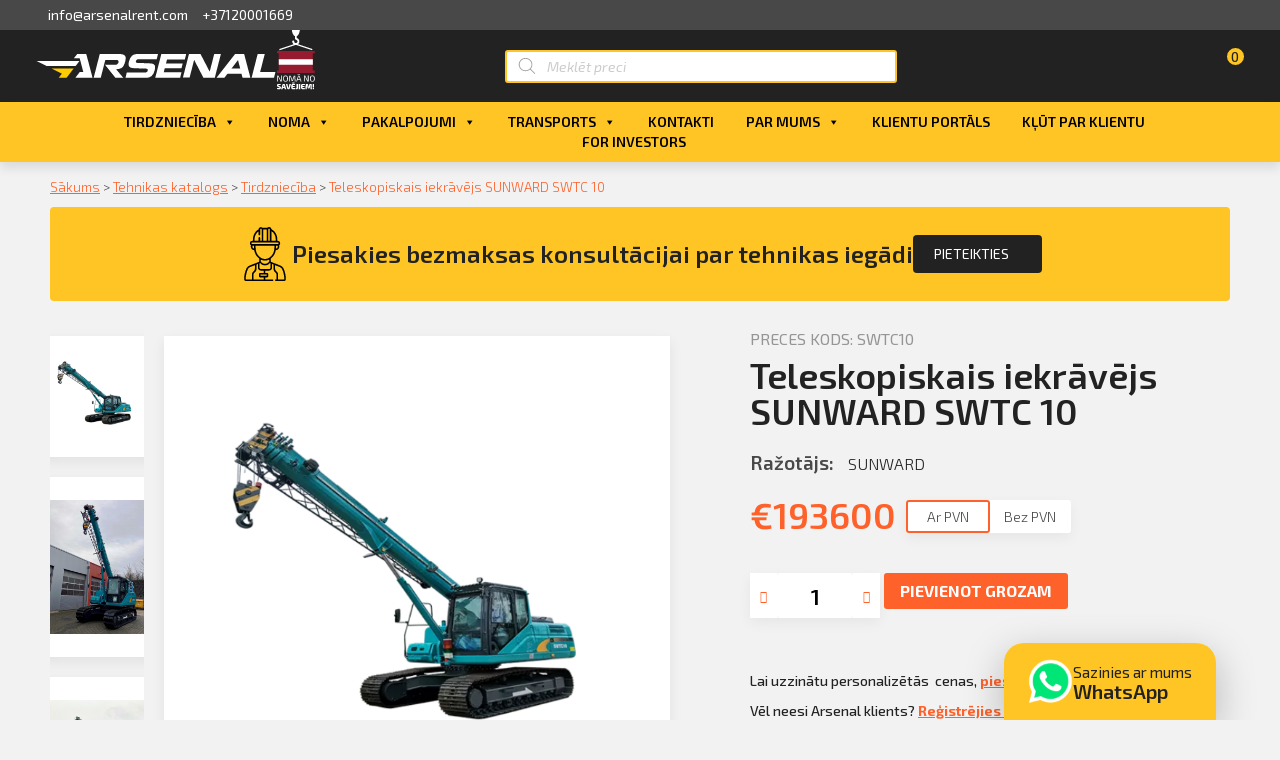

--- FILE ---
content_type: text/css
request_url: https://www.arsenalnoma.lv/wp-content/plugins/arsenal/assets/css/style.css?ver=1763040284
body_size: 10945
content:
.font-nav-tab-1 {
  font-weight: 600 !important;
  font-size: 1rem !important;
  line-height: 1.3em !important;
  letter-spacing: normal !important; }
  .font-nav-tab-1-all, .font-nav-tab-1-all * {
    font-weight: 600 !important;
    font-size: 1rem !important;
    line-height: 1.3em !important;
    letter-spacing: normal !important; }
  .font-nav-tab-2 {
    font-weight: 500 !important;
    font-size: 0.875rem !important;
    line-height: 1.3em !important;
    letter-spacing: normal !important; }
  .font-nav-tab-2-all, .font-nav-tab-2-all * {
    font-weight: 500 !important;
    font-size: 0.875rem !important;
    line-height: 1.3em !important;
    letter-spacing: normal !important; }
  .font-heading-l {
    font-weight: 600 !important;
    font-size: 1.375rem !important;
    line-height: 1.2em !important;
    letter-spacing: normal !important; }
  .font-heading-l-all, .font-heading-l-all * {
    font-weight: 600 !important;
    font-size: 1.375rem !important;
    line-height: 1.2em !important;
    letter-spacing: normal !important; }
  .font-heading-m {
    font-weight: 600 !important;
    font-size: 1.125rem !important;
    line-height: 1em !important;
    letter-spacing: normal !important; }
  .font-heading-m-all, .font-heading-m-all * {
    font-weight: 600 !important;
    font-size: 1.125rem !important;
    line-height: 1em !important;
    letter-spacing: normal !important; }
  .font-heading-s {
    font-weight: 600 !important;
    font-size: 1rem !important;
    line-height: 1em !important;
    letter-spacing: normal !important; }
  .font-heading-s-all, .font-heading-s-all * {
    font-weight: 600 !important;
    font-size: 1rem !important;
    line-height: 1em !important;
    letter-spacing: normal !important; }
  .font-heading-xs {
    font-weight: 600 !important;
    font-size: 0.875rem !important;
    line-height: 1em !important;
    letter-spacing: normal !important; }
  .font-heading-xs-all, .font-heading-xs-all * {
    font-weight: 600 !important;
    font-size: 0.875rem !important;
    line-height: 1em !important;
    letter-spacing: normal !important; }
  .font-body-s {
    font-weight: 400 !important;
    font-size: 0.875rem !important;
    line-height: 1.2em !important;
    letter-spacing: normal !important; }
  .font-body-s-all, .font-body-s-all * {
    font-weight: 400 !important;
    font-size: 0.875rem !important;
    line-height: 1.2em !important;
    letter-spacing: normal !important; }
  .font-body-xs {
    font-weight: 600 !important;
    font-size: 0.75rem !important;
    line-height: 1.2em !important;
    letter-spacing: normal !important; }
  .font-body-xs-all, .font-body-xs-all * {
    font-weight: 600 !important;
    font-size: 0.75rem !important;
    line-height: 1.2em !important;
    letter-spacing: normal !important; }
  .font-body-m {
    font-weight: 400 !important;
    font-size: 1rem !important;
    line-height: 1.2em !important;
    letter-spacing: normal !important; }
  .font-body-m-all, .font-body-m-all * {
    font-weight: 400 !important;
    font-size: 1rem !important;
    line-height: 1.2em !important;
    letter-spacing: normal !important; }
  .font-body-s-semibold {
    font-weight: 600 !important;
    font-size: 0.875rem !important;
    line-height: 1.3em !important;
    letter-spacing: normal !important; }
  .font-body-s-semibold-all, .font-body-s-semibold-all * {
    font-weight: 600 !important;
    font-size: 0.875rem !important;
    line-height: 1.3em !important;
    letter-spacing: normal !important; }
  .font-label-s {
    font-weight: 500 !important;
    font-size: 0.875rem !important;
    line-height: 1.1em !important;
    letter-spacing: normal !important; }
  .font-label-s-all, .font-label-s-all * {
    font-weight: 500 !important;
    font-size: 0.875rem !important;
    line-height: 1.1em !important;
    letter-spacing: normal !important; }
  .font-label-m {
    font-weight: 500 !important;
    font-size: 1rem !important;
    line-height: 1.1em !important;
    letter-spacing: normal !important; }
  .font-label-m-all, .font-label-m-all * {
    font-weight: 500 !important;
    font-size: 1rem !important;
    line-height: 1.1em !important;
    letter-spacing: normal !important; }
  .font-label-l {
    font-weight: 500 !important;
    font-size: 1.125rem !important;
    line-height: 1.1em !important;
    letter-spacing: normal !important; }
  .font-label-l-all, .font-label-l-all * {
    font-weight: 500 !important;
    font-size: 1.125rem !important;
    line-height: 1.1em !important;
    letter-spacing: normal !important; }
  .font-button-l {
    font-weight: 500 !important;
    font-size: 1rem !important;
    line-height: 1.2em !important;
    letter-spacing: normal !important; }
  .font-button-l-all, .font-button-l-all * {
    font-weight: 500 !important;
    font-size: 1rem !important;
    line-height: 1.2em !important;
    letter-spacing: normal !important; }
  .font-button-m {
    font-weight: 500 !important;
    font-size: 0.875rem !important;
    line-height: 1em !important;
    letter-spacing: normal !important; }
  .font-button-m-all, .font-button-m-all * {
    font-weight: 500 !important;
    font-size: 0.875rem !important;
    line-height: 1em !important;
    letter-spacing: normal !important; }
  .font-button-xl {
    font-weight: 600 !important;
    font-size: 1.125rem !important;
    line-height: 1em !important;
    letter-spacing: normal !important; }
  .font-button-xl-all, .font-button-xl-all * {
    font-weight: 600 !important;
    font-size: 1.125rem !important;
    line-height: 1em !important;
    letter-spacing: normal !important; }
  .font-button-s-lowercase {
    font-weight: 500 !important;
    font-size: 0.875rem !important;
    line-height: 1em !important;
    letter-spacing: normal !important; }
  .font-button-s-lowercase-all, .font-button-s-lowercase-all * {
    font-weight: 500 !important;
    font-size: 0.875rem !important;
    line-height: 1em !important;
    letter-spacing: normal !important; }
  .font-link-text {
    font-weight: 500 !important;
    font-size: 1rem !important;
    line-height: 1em !important;
    letter-spacing: normal !important; }
  .font-link-text-all, .font-link-text-all * {
    font-weight: 500 !important;
    font-size: 1rem !important;
    line-height: 1em !important;
    letter-spacing: normal !important; }
  .font-input-base-text {
    font-weight: 400 !important;
    font-size: 1rem !important;
    line-height: 1.1em !important;
    letter-spacing: normal !important; }
  .font-input-base-text-all, .font-input-base-text-all * {
    font-weight: 400 !important;
    font-size: 1rem !important;
    line-height: 1.1em !important;
    letter-spacing: normal !important; }
  .font-label-xs {
    font-weight: 600 !important;
    font-size: 0.75rem !important;
    line-height: 1em !important;
    letter-spacing: normal !important; }
  .font-label-xs-all, .font-label-xs-all * {
    font-weight: 600 !important;
    font-size: 0.75rem !important;
    line-height: 1em !important;
    letter-spacing: normal !important; }
  :root {
    --width: 77.5rem;
    --padding: 1rem;
    --margin: calc(50vw - 600px); }
  @media (max-width: 1024px) {
  :root {
    --padding: 2rem; } }
  @media (max-width: 600px) {
  :root {
    --padding: 1rem; } }

* {
  font-family: "Exo 2", sans-serif;
  box-sizing: border-box;
  margin: 0; }

html {
  font-size: 16px; }

.italic {
  font-style: italic; }

html {
  font-size: 16px;
  scroll-behavior: smooth; }

body {
  overflow-x: hidden;
  background: #f2f2f2; }

a {
  text-decoration: none;
  color: #222; }

.mw {
  max-width: var(--width);
  width: 100%;
  margin-left: auto;
  margin-right: auto; }

.mw-200 {
  max-width: 12.5rem; }

@media (min-width: calc(1024px + 1px)) {
  .mw-200-d {
    max-width: 12.5rem; } }

.mw-210 {
  max-width: 13.125rem; }

@media (min-width: calc(1024px + 1px)) {
  .mw-210-d {
    max-width: 13.125rem; } }

.mw-220 {
  max-width: 13.75rem; }

@media (min-width: calc(1024px + 1px)) {
  .mw-220-d {
    max-width: 13.75rem; } }

.mw-230 {
  max-width: 14.375rem; }

@media (min-width: calc(1024px + 1px)) {
  .mw-230-d {
    max-width: 14.375rem; } }

.mw-240 {
  max-width: 15rem; }

@media (min-width: calc(1024px + 1px)) {
  .mw-240-d {
    max-width: 15rem; } }

.mw-250 {
  max-width: 15.625rem; }

@media (min-width: calc(1024px + 1px)) {
  .mw-250-d {
    max-width: 15.625rem; } }

.mw-260 {
  max-width: 16.25rem; }

@media (min-width: calc(1024px + 1px)) {
  .mw-260-d {
    max-width: 16.25rem; } }

.mw-270 {
  max-width: 16.875rem; }

@media (min-width: calc(1024px + 1px)) {
  .mw-270-d {
    max-width: 16.875rem; } }

.mw-280 {
  max-width: 17.5rem; }

@media (min-width: calc(1024px + 1px)) {
  .mw-280-d {
    max-width: 17.5rem; } }

.mw-290 {
  max-width: 18.125rem; }

@media (min-width: calc(1024px + 1px)) {
  .mw-290-d {
    max-width: 18.125rem; } }

.mw-300 {
  max-width: 18.75rem; }

@media (min-width: calc(1024px + 1px)) {
  .mw-300-d {
    max-width: 18.75rem; } }

.mw-310 {
  max-width: 19.375rem; }

@media (min-width: calc(1024px + 1px)) {
  .mw-310-d {
    max-width: 19.375rem; } }

.mw-320 {
  max-width: 20rem; }

@media (min-width: calc(1024px + 1px)) {
  .mw-320-d {
    max-width: 20rem; } }

.mw-330 {
  max-width: 20.625rem; }

@media (min-width: calc(1024px + 1px)) {
  .mw-330-d {
    max-width: 20.625rem; } }

.mw-340 {
  max-width: 21.25rem; }

@media (min-width: calc(1024px + 1px)) {
  .mw-340-d {
    max-width: 21.25rem; } }

.mw-350 {
  max-width: 21.875rem; }

@media (min-width: calc(1024px + 1px)) {
  .mw-350-d {
    max-width: 21.875rem; } }

.mw-360 {
  max-width: 22.5rem; }

@media (min-width: calc(1024px + 1px)) {
  .mw-360-d {
    max-width: 22.5rem; } }

.mw-370 {
  max-width: 23.125rem; }

@media (min-width: calc(1024px + 1px)) {
  .mw-370-d {
    max-width: 23.125rem; } }

.mw-380 {
  max-width: 23.75rem; }

@media (min-width: calc(1024px + 1px)) {
  .mw-380-d {
    max-width: 23.75rem; } }

.mw-390 {
  max-width: 24.375rem; }

@media (min-width: calc(1024px + 1px)) {
  .mw-390-d {
    max-width: 24.375rem; } }

.mw-400 {
  max-width: 25rem; }

@media (min-width: calc(1024px + 1px)) {
  .mw-400-d {
    max-width: 25rem; } }

.mw-410 {
  max-width: 25.625rem; }

@media (min-width: calc(1024px + 1px)) {
  .mw-410-d {
    max-width: 25.625rem; } }

.mw-420 {
  max-width: 26.25rem; }

@media (min-width: calc(1024px + 1px)) {
  .mw-420-d {
    max-width: 26.25rem; } }

.mw-430 {
  max-width: 26.875rem; }

@media (min-width: calc(1024px + 1px)) {
  .mw-430-d {
    max-width: 26.875rem; } }

.mw-440 {
  max-width: 27.5rem; }

@media (min-width: calc(1024px + 1px)) {
  .mw-440-d {
    max-width: 27.5rem; } }

.mw-450 {
  max-width: 28.125rem; }

@media (min-width: calc(1024px + 1px)) {
  .mw-450-d {
    max-width: 28.125rem; } }

.mw-460 {
  max-width: 28.75rem; }

@media (min-width: calc(1024px + 1px)) {
  .mw-460-d {
    max-width: 28.75rem; } }

.mw-470 {
  max-width: 29.375rem; }

@media (min-width: calc(1024px + 1px)) {
  .mw-470-d {
    max-width: 29.375rem; } }

.mw-480 {
  max-width: 30rem; }

@media (min-width: calc(1024px + 1px)) {
  .mw-480-d {
    max-width: 30rem; } }

.mw-490 {
  max-width: 30.625rem; }

@media (min-width: calc(1024px + 1px)) {
  .mw-490-d {
    max-width: 30.625rem; } }

.mw-500 {
  max-width: 31.25rem; }

@media (min-width: calc(1024px + 1px)) {
  .mw-500-d {
    max-width: 31.25rem; } }

.mw-510 {
  max-width: 31.875rem; }

@media (min-width: calc(1024px + 1px)) {
  .mw-510-d {
    max-width: 31.875rem; } }

.mw-520 {
  max-width: 32.5rem; }

@media (min-width: calc(1024px + 1px)) {
  .mw-520-d {
    max-width: 32.5rem; } }

.mw-530 {
  max-width: 33.125rem; }

@media (min-width: calc(1024px + 1px)) {
  .mw-530-d {
    max-width: 33.125rem; } }

.mw-540 {
  max-width: 33.75rem; }

@media (min-width: calc(1024px + 1px)) {
  .mw-540-d {
    max-width: 33.75rem; } }

.mw-550 {
  max-width: 34.375rem; }

@media (min-width: calc(1024px + 1px)) {
  .mw-550-d {
    max-width: 34.375rem; } }

.mw-560 {
  max-width: 35rem; }

@media (min-width: calc(1024px + 1px)) {
  .mw-560-d {
    max-width: 35rem; } }

.mw-570 {
  max-width: 35.625rem; }

@media (min-width: calc(1024px + 1px)) {
  .mw-570-d {
    max-width: 35.625rem; } }

.mw-580 {
  max-width: 36.25rem; }

@media (min-width: calc(1024px + 1px)) {
  .mw-580-d {
    max-width: 36.25rem; } }

.mw-590 {
  max-width: 36.875rem; }

@media (min-width: calc(1024px + 1px)) {
  .mw-590-d {
    max-width: 36.875rem; } }

.mw-600 {
  max-width: 37.5rem; }

@media (min-width: calc(1024px + 1px)) {
  .mw-600-d {
    max-width: 37.5rem; } }

.mw-610 {
  max-width: 38.125rem; }

@media (min-width: calc(1024px + 1px)) {
  .mw-610-d {
    max-width: 38.125rem; } }

.mw-620 {
  max-width: 38.75rem; }

@media (min-width: calc(1024px + 1px)) {
  .mw-620-d {
    max-width: 38.75rem; } }

.mw-630 {
  max-width: 39.375rem; }

@media (min-width: calc(1024px + 1px)) {
  .mw-630-d {
    max-width: 39.375rem; } }

.mw-640 {
  max-width: 40rem; }

@media (min-width: calc(1024px + 1px)) {
  .mw-640-d {
    max-width: 40rem; } }

.mw-650 {
  max-width: 40.625rem; }

@media (min-width: calc(1024px + 1px)) {
  .mw-650-d {
    max-width: 40.625rem; } }

.mw-660 {
  max-width: 41.25rem; }

@media (min-width: calc(1024px + 1px)) {
  .mw-660-d {
    max-width: 41.25rem; } }

.mw-670 {
  max-width: 41.875rem; }

@media (min-width: calc(1024px + 1px)) {
  .mw-670-d {
    max-width: 41.875rem; } }

.mw-680 {
  max-width: 42.5rem; }

@media (min-width: calc(1024px + 1px)) {
  .mw-680-d {
    max-width: 42.5rem; } }

.mw-690 {
  max-width: 43.125rem; }

@media (min-width: calc(1024px + 1px)) {
  .mw-690-d {
    max-width: 43.125rem; } }

.mw-700 {
  max-width: 43.75rem; }

@media (min-width: calc(1024px + 1px)) {
  .mw-700-d {
    max-width: 43.75rem; } }

.mw-710 {
  max-width: 44.375rem; }

@media (min-width: calc(1024px + 1px)) {
  .mw-710-d {
    max-width: 44.375rem; } }

.mw-720 {
  max-width: 45rem; }

@media (min-width: calc(1024px + 1px)) {
  .mw-720-d {
    max-width: 45rem; } }

.mw-730 {
  max-width: 45.625rem; }

@media (min-width: calc(1024px + 1px)) {
  .mw-730-d {
    max-width: 45.625rem; } }

.mw-740 {
  max-width: 46.25rem; }

@media (min-width: calc(1024px + 1px)) {
  .mw-740-d {
    max-width: 46.25rem; } }

.mw-750 {
  max-width: 46.875rem; }

@media (min-width: calc(1024px + 1px)) {
  .mw-750-d {
    max-width: 46.875rem; } }

.mw-760 {
  max-width: 47.5rem; }

@media (min-width: calc(1024px + 1px)) {
  .mw-760-d {
    max-width: 47.5rem; } }

.mw-770 {
  max-width: 48.125rem; }

@media (min-width: calc(1024px + 1px)) {
  .mw-770-d {
    max-width: 48.125rem; } }

.mw-780 {
  max-width: 48.75rem; }

@media (min-width: calc(1024px + 1px)) {
  .mw-780-d {
    max-width: 48.75rem; } }

.mw-790 {
  max-width: 49.375rem; }

@media (min-width: calc(1024px + 1px)) {
  .mw-790-d {
    max-width: 49.375rem; } }

.mw-800 {
  max-width: 50rem; }

@media (min-width: calc(1024px + 1px)) {
  .mw-800-d {
    max-width: 50rem; } }

.mw-810 {
  max-width: 50.625rem; }

@media (min-width: calc(1024px + 1px)) {
  .mw-810-d {
    max-width: 50.625rem; } }

.mw-820 {
  max-width: 51.25rem; }

@media (min-width: calc(1024px + 1px)) {
  .mw-820-d {
    max-width: 51.25rem; } }

.mw-830 {
  max-width: 51.875rem; }

@media (min-width: calc(1024px + 1px)) {
  .mw-830-d {
    max-width: 51.875rem; } }

.mw-840 {
  max-width: 52.5rem; }

@media (min-width: calc(1024px + 1px)) {
  .mw-840-d {
    max-width: 52.5rem; } }

.mw-850 {
  max-width: 53.125rem; }

@media (min-width: calc(1024px + 1px)) {
  .mw-850-d {
    max-width: 53.125rem; } }

.mw-860 {
  max-width: 53.75rem; }

@media (min-width: calc(1024px + 1px)) {
  .mw-860-d {
    max-width: 53.75rem; } }

.mw-870 {
  max-width: 54.375rem; }

@media (min-width: calc(1024px + 1px)) {
  .mw-870-d {
    max-width: 54.375rem; } }

.mw-880 {
  max-width: 55rem; }

@media (min-width: calc(1024px + 1px)) {
  .mw-880-d {
    max-width: 55rem; } }

.mw-890 {
  max-width: 55.625rem; }

@media (min-width: calc(1024px + 1px)) {
  .mw-890-d {
    max-width: 55.625rem; } }

.mw-900 {
  max-width: 56.25rem; }

@media (min-width: calc(1024px + 1px)) {
  .mw-900-d {
    max-width: 56.25rem; } }

.mw-910 {
  max-width: 56.875rem; }

@media (min-width: calc(1024px + 1px)) {
  .mw-910-d {
    max-width: 56.875rem; } }

.mw-920 {
  max-width: 57.5rem; }

@media (min-width: calc(1024px + 1px)) {
  .mw-920-d {
    max-width: 57.5rem; } }

.mw-930 {
  max-width: 58.125rem; }

@media (min-width: calc(1024px + 1px)) {
  .mw-930-d {
    max-width: 58.125rem; } }

.mw-940 {
  max-width: 58.75rem; }

@media (min-width: calc(1024px + 1px)) {
  .mw-940-d {
    max-width: 58.75rem; } }

.mw-950 {
  max-width: 59.375rem; }

@media (min-width: calc(1024px + 1px)) {
  .mw-950-d {
    max-width: 59.375rem; } }

.mw-960 {
  max-width: 60rem; }

@media (min-width: calc(1024px + 1px)) {
  .mw-960-d {
    max-width: 60rem; } }

.mw-970 {
  max-width: 60.625rem; }

@media (min-width: calc(1024px + 1px)) {
  .mw-970-d {
    max-width: 60.625rem; } }

.mw-980 {
  max-width: 61.25rem; }

@media (min-width: calc(1024px + 1px)) {
  .mw-980-d {
    max-width: 61.25rem; } }

.mw-990 {
  max-width: 61.875rem; }

@media (min-width: calc(1024px + 1px)) {
  .mw-990-d {
    max-width: 61.875rem; } }

.mw-1000 {
  max-width: 62.5rem; }

@media (min-width: calc(1024px + 1px)) {
  .mw-1000-d {
    max-width: 62.5rem; } }

.mw-1010 {
  max-width: 63.125rem; }

@media (min-width: calc(1024px + 1px)) {
  .mw-1010-d {
    max-width: 63.125rem; } }

.mw-1020 {
  max-width: 63.75rem; }

@media (min-width: calc(1024px + 1px)) {
  .mw-1020-d {
    max-width: 63.75rem; } }

.mw-1030 {
  max-width: 64.375rem; }

@media (min-width: calc(1024px + 1px)) {
  .mw-1030-d {
    max-width: 64.375rem; } }

.mw-1040 {
  max-width: 65rem; }

@media (min-width: calc(1024px + 1px)) {
  .mw-1040-d {
    max-width: 65rem; } }

.mw-1050 {
  max-width: 65.625rem; }

@media (min-width: calc(1024px + 1px)) {
  .mw-1050-d {
    max-width: 65.625rem; } }

.pad {
  padding-left: 1rem !important;
  padding-right: 1rem !important; }
  @media (max-width: 1024px) {
  .pad {
    padding-left: 2rem !important;
    padding-right: 2rem !important; } }
  @media (max-width: 600px) {
  .pad {
    padding-left: 1rem !important;
    padding-right: 1rem !important; } }

.fw {
  width: 100%; }

.center {
  text-align: center; }

button {
  cursor: pointer; }

.noselect {
  -webkit-touch-callout: none;
  -webkit-user-select: none;
  -khtml-user-select: none;
  -moz-user-select: none;
  -ms-user-select: none;
  user-select: none; }

.noscroll {
  -ms-overflow-style: none;
  scrollbar-width: none; }
  .noscroll::-webkit-scrollbar {
    display: none; }

@media (max-width: 1024px) {
  .desktop {
    display: none !important; } }

@media (min-width: calc(1024px + 1px)) {
  .mobile {
    display: none !important; } }

.fw {
  width: 100%; }

.flex {
  display: flex;
  justify-content: center;
  align-items: center; }

.flex-c {
  display: flex;
  justify-content: center;
  align-items: center;
  flex-direction: column; }

.auto {
  margin-left: auto;
  margin-right: auto; }

.auto-left {
  margin-left: auto; }

.auto-right {
  margin-right: auto; }

.align-start {
  align-items: flex-start !important; }

.align-end {
  align-items: flex-end !important; }

.align-stretch {
  align-items: stretch !important; }

.justify-start {
  justify-content: flex-start !important; }

.justify-end {
  justify-content: flex-end !important; }

.justify-between {
  justify-content: space-between !important; }

.justify-evenly {
  justify-content: space-evenly !important; }

.upper {
  text-transform: uppercase; }

main button.default, main button.default:focus, main button.default:hover {
  padding: 0.88rem 1.5rem;
  background: #fe612a;
  color: white !important;
  font-size: 0.875rem;
  font-weight: 500;
  text-transform: uppercase;
  transition: 0.2s;
  border: 0;
  outline: none; }
  @media (hover: hover) {
      main button.default:hover, main button.default:focus:hover, main button.default:hover:hover {
        background: #fe612a;
        color: white;
        transform: scale(0.97); } }

@keyframes rotation {
  0% {
    transform: rotate(0deg); }

  100% {
    transform: rotate(360deg); } }

main#arsenal_cabinet.arsenal-cabinet {
  max-width: 77.5rem;
  margin: auto;
  display: grid;
  grid-template-columns: 18rem minmax(0, 1fr);
  gap: 2rem;
  padding: 1.625rem 1rem 3.25rem;
  color: #222; }
  main#arsenal_cabinet.arsenal-cabinet p {
    margin: 0; }
  @media (max-width: 1024px) {
  main#arsenal_cabinet.arsenal-cabinet {
    grid-template-columns: 1fr; } }
  main#arsenal_cabinet.arsenal-cabinet * {
    color: #222; }
  @media (max-width: 1024px) {
    main#arsenal_cabinet.arsenal-cabinet > nav.menu {
      display: none; } }
  main#arsenal_cabinet.arsenal-cabinet > nav.menu > ul {
    list-style-type: none;
    padding: 0;
    margin: 0;
    width: 100%; }
  main#arsenal_cabinet.arsenal-cabinet > nav.menu > ul > li > a, main#arsenal_cabinet.arsenal-cabinet > nav.menu > ul > li > p {
    border-left: 0.25rem solid transparent;
    border-radius: 0.25rem;
    background: transparent;
    padding: 1rem;
    display: flex;
    align-items: center;
    gap: 0.5rem;
    transition: border-color 0.2s, background 0.2s;
    color: #222;
    cursor: pointer; }
    main#arsenal_cabinet.arsenal-cabinet > nav.menu > ul > li > a.active, main#arsenal_cabinet.arsenal-cabinet > nav.menu > ul > li > p.active {
      border-color: #fec524;
      background: white; }
    main#arsenal_cabinet.arsenal-cabinet > nav.menu > ul > li > a::before, main#arsenal_cabinet.arsenal-cabinet > nav.menu > ul > li > p::before {
      content: "";
      display: block;
      width: 1.125rem;
      height: 1.125rem; }
    main#arsenal_cabinet.arsenal-cabinet > nav.menu > ul > li > a.overview::before, main#arsenal_cabinet.arsenal-cabinet > nav.menu > ul > li > p.overview::before {
      background: url("../img/overview.svg") center center / contain no-repeat; }
    main#arsenal_cabinet.arsenal-cabinet > nav.menu > ul > li > a.invoices::before, main#arsenal_cabinet.arsenal-cabinet > nav.menu > ul > li > p.invoices::before {
      background: url("../img/invoices.svg") center center / contain no-repeat; }
    main#arsenal_cabinet.arsenal-cabinet > nav.menu > ul > li > a.profile::before, main#arsenal_cabinet.arsenal-cabinet > nav.menu > ul > li > p.profile::before {
      background: url("../img/profile.svg") center center / contain no-repeat; }
    main#arsenal_cabinet.arsenal-cabinet > nav.menu > ul > li > a.support::before, main#arsenal_cabinet.arsenal-cabinet > nav.menu > ul > li > p.support::before {
      background: url("../img/support.svg") center center / contain no-repeat; }
    main#arsenal_cabinet.arsenal-cabinet > nav.menu > ul > li > a.offers_wrapper::before, main#arsenal_cabinet.arsenal-cabinet > nav.menu > ul > li > p.offers_wrapper::before {
      background: url("../img/tag.svg") center center / contain no-repeat; }
    main#arsenal_cabinet.arsenal-cabinet > nav.menu > ul > li > a.payments::before, main#arsenal_cabinet.arsenal-cabinet > nav.menu > ul > li > p.payments::before {
      background: url("../img/list.svg") center center / contain no-repeat; }
    main#arsenal_cabinet.arsenal-cabinet > nav.menu > ul > li > a.deals_wrapper::before, main#arsenal_cabinet.arsenal-cabinet > nav.menu > ul > li > p.deals_wrapper::before {
      background: url("../img/stack.svg") center center / contain no-repeat; }
    main#arsenal_cabinet.arsenal-cabinet > nav.menu > ul > li > a.documents::before, main#arsenal_cabinet.arsenal-cabinet > nav.menu > ul > li > p.documents::before {
      background: url("../img/file.svg") center center / contain no-repeat; }
    main#arsenal_cabinet.arsenal-cabinet > nav.menu > ul > li > a.service_wrapper::before, main#arsenal_cabinet.arsenal-cabinet > nav.menu > ul > li > p.service_wrapper::before {
      background: url("../img/wrench.svg") center center / contain no-repeat; }
    main#arsenal_cabinet.arsenal-cabinet > nav.menu > ul > li > a.ordering_spare_parts::before, main#arsenal_cabinet.arsenal-cabinet > nav.menu > ul > li > p.ordering_spare_parts::before {
      background: url("../img/wrench.svg") center center / contain no-repeat; }
    @media (hover: hover) {
        main#arsenal_cabinet.arsenal-cabinet > nav.menu > ul > li > a:not(.active):hover, main#arsenal_cabinet.arsenal-cabinet > nav.menu > ul > li > p:not(.active):hover {
          background: #e9e9e9;
          border-color: #e9e9e9; } }
    main#arsenal_cabinet.arsenal-cabinet > nav.menu > ul > li > p {
      display: flex;
      align-items: center;
      justify-content: flex-start;
      gap: 0.5rem; }
    main#arsenal_cabinet.arsenal-cabinet > nav.menu > ul > li > p::after {
      content: "";
      display: block;
      width: 1.125rem;
      height: 1.125rem;
      margin-left: auto;
      transition: 0.2s;
      background: url("../img/menu-down.svg") center center / contain no-repeat; }
    main#arsenal_cabinet.arsenal-cabinet > nav.menu > ul > li > ul {
      list-style-type: none;
      padding: 0;
      margin: 0;
      width: 100%;
      max-height: 0rem;
      transition: 0.3s;
      opacity: 0;
      pointer-events: none; }
    main#arsenal_cabinet.arsenal-cabinet > nav.menu > ul > li > ul a {
      border-left: 0.25rem solid transparent;
      border-radius: 0.25rem;
      background: transparent;
      padding: 0.63rem 1rem;
      display: flex;
      align-items: center;
      gap: 0.5rem;
      transition: border-color 0.2s, background 0.2s;
      color: #222;
      cursor: pointer; }
      main#arsenal_cabinet.arsenal-cabinet > nav.menu > ul > li > ul a.active {
        border-color: white;
        background: white; }
      main#arsenal_cabinet.arsenal-cabinet > nav.menu > ul > li > ul a::before {
        content: "";
        display: block;
        width: 1.125rem;
        height: 1.125rem; }
      @media (hover: hover) {
        main#arsenal_cabinet.arsenal-cabinet > nav.menu > ul > li > ul a:not(.active):hover {
          background: #e9e9e9;
          border-color: #e9e9e9; } }
    main#arsenal_cabinet.arsenal-cabinet > nav.menu > ul > li > p.open::after {
      transform: rotate(180deg); }
    main#arsenal_cabinet.arsenal-cabinet > nav.menu > ul > li > p.open + ul {
      max-height: 22rem;
      opacity: 1;
      pointer-events: all; }
  main#arsenal_cabinet.arsenal-cabinet > .arsenal-cabinet__inner {
    position: relative;
    overflow-x: hidden; }
  main#arsenal_cabinet.arsenal-cabinet > .arsenal-cabinet__inner > h1 {
    padding-right: 20rem; }
  @media (max-width: 1024px) {
      main#arsenal_cabinet.arsenal-cabinet > .arsenal-cabinet__inner > h1 {
        padding-right: 0; } }
  @media (max-width: 1024px) {
    main#arsenal_cabinet.arsenal-cabinet > .arsenal-cabinet__inner {
      overflow: auto; } }
  main#arsenal_cabinet.arsenal-cabinet > .arsenal-cabinet__inner::before {
    content: "";
    display: block;
    position: absolute;
    z-index: 5;
    inset: 0;
    background: #f2f2f2;
    opacity: 0;
    transition: 0.2s;
    pointer-events: none; }
  main#arsenal_cabinet.arsenal-cabinet > .arsenal-cabinet__inner::after {
    content: "";
    position: absolute;
    top: 10rem;
    left: 50%;
    transform: translate(-50%, -50%);
    z-index: 10;
    width: 3rem;
    height: 3rem;
    border: 0.3125rem solid #fec524;
    border-bottom-color: transparent;
    border-radius: 50%;
    display: inline-block;
    box-sizing: border-box;
    animation: rotation 1s linear infinite;
    opacity: 0;
    transition: 0.2s;
    pointer-events: none; }
  main#arsenal_cabinet.arsenal-cabinet > .arsenal-cabinet__inner.loading::before, main#arsenal_cabinet.arsenal-cabinet > .arsenal-cabinet__inner.loading::after {
    opacity: 1;
    pointer-events: all; }
  main#arsenal_cabinet.arsenal-cabinet > .arsenal-cabinet__inner.special_offers .grid {
    margin-top: 2rem;
    display: grid;
    grid-template-columns: repeat(2, minmax(0, 1fr));
    gap: 0.5rem; }
    @media (max-width: 1024px) {
      main#arsenal_cabinet.arsenal-cabinet > .arsenal-cabinet__inner.special_offers .grid {
        grid-template-columns: minmax(0, 1fr); } }
    main#arsenal_cabinet.arsenal-cabinet > .arsenal-cabinet__inner.special_offers .grid > a > img {
      width: 100%; }
  main#arsenal_cabinet.arsenal-cabinet > .arsenal-cabinet__inner .files-block {
    margin-top: 1.5rem;
    padding: 1.5rem;
    background: white;
    border-radius: 0.25rem; }
  main#arsenal_cabinet.arsenal-cabinet > .arsenal-cabinet__inner .files-block > p {
    margin-bottom: 1.125rem; }
  main#arsenal_cabinet.arsenal-cabinet > .arsenal-cabinet__inner .files-block > .grid {
    display: grid;
    grid-template-columns: minmax(0, 1fr) 19rem;
    gap: 2rem; }
    @media (max-width: 1024px) {
      main#arsenal_cabinet.arsenal-cabinet > .arsenal-cabinet__inner .files-block > .grid {
        grid-template-columns: minmax(0, 1fr);
        gap: 1.5rem; } }
    main#arsenal_cabinet.arsenal-cabinet > .arsenal-cabinet__inner .files-block > .grid > .files {
      align-items: flex-start;
      justify-content: flex-start;
      gap: 1rem; }
    main#arsenal_cabinet.arsenal-cabinet > .arsenal-cabinet__inner .files-block > .grid > .files > a {
      padding: 1rem;
      gap: 0.5rem;
      display: flex;
      align-items: center;
      justify-content: center;
      gap: 0.5rem;
      border: 0.0625rem solid #e0e5e8;
      border-radius: 6.25rem; }
      main#arsenal_cabinet.arsenal-cabinet > .arsenal-cabinet__inner .files-block > .grid > .files > a::before {
        content: "";
        display: block;
        width: 1.125rem;
        height: 1.125rem;
        background: url("../img/file.svg") center center / contain no-repeat; }
    main#arsenal_cabinet.arsenal-cabinet > .arsenal-cabinet__inner .files-block > .grid > .help > p:nth-child(2) {
      margin: 0.25rem 0 1rem; }
    main#arsenal_cabinet.arsenal-cabinet > .arsenal-cabinet__inner .files-block > .grid > .help > a {
      color: #fe612a;
      gap: 0.25rem;
      width: fit-content; }
      main#arsenal_cabinet.arsenal-cabinet > .arsenal-cabinet__inner .files-block > .grid > .help > a::after {
        content: "";
        display: block;
        width: 1.125rem;
        height: 1.125rem;
        background: url("../img/arrow-right.svg ") center center / contain no-repeat; }
  main#arsenal_cabinet.arsenal-cabinet > .arsenal-cabinet__inner a.more {
    color: #bbb;
    display: flex;
    align-items: center;
    gap: 0.25rem;
    cursor: pointer;
    width: fit-content;
    border: 0; }
  main#arsenal_cabinet.arsenal-cabinet > .arsenal-cabinet__inner a.more::after {
    content: "";
    display: block;
    width: 0.4rem;
    height: 1em;
    background: url("../img/more.svg") center center / contain no-repeat; }
  main#arsenal_cabinet.arsenal-cabinet > .arsenal-cabinet__inner .rows > * {
    border-bottom: 0.0625rem solid #e0e5e8;
    gap: 0.25rem;
    align-items: flex-start; }
  main#arsenal_cabinet.arsenal-cabinet > .arsenal-cabinet__inner .rows + a.more {
    margin-top: 1rem;
    margin-left: auto; }
  main#arsenal_cabinet.arsenal-cabinet > .arsenal-cabinet__inner .rows > div.flex.wide > div {
    flex: 1; }
  main#arsenal_cabinet.arsenal-cabinet > .arsenal-cabinet__inner .rows .tag {
    font-size: 0.625rem !important;
    line-height: 1.2em !important;
    font-weight: 600 !important;
    padding: 0.25rem 0.875rem;
    border-radius: 6.25rem;
    background: #e9e9e9;
    color: #222;
    width: fit-content; }
    main#arsenal_cabinet.arsenal-cabinet > .arsenal-cabinet__inner .rows .tag.green {
      background: #d9fed3;
      color: #2da41a; }
    main#arsenal_cabinet.arsenal-cabinet > .arsenal-cabinet__inner .rows .tag.yellow {
      background: #fff0c8;
      color: #cf9c12; }
    main#arsenal_cabinet.arsenal-cabinet > .arsenal-cabinet__inner .rows .tag.red {
      background: #f9d7cc;
      color: #ac310a; }
  main#arsenal_cabinet.arsenal-cabinet > .arsenal-cabinet__inner .dropdown {
    margin-top: 0.75rem;
    padding: 1.5rem;
    border-radius: 0.25rem;
    border-top: 0.25rem solid transparent;
    background: white; }
  main#arsenal_cabinet.arsenal-cabinet > .arsenal-cabinet__inner .dropdown > .top {
    gap: 0.5rem;
    cursor: pointer; }
    main#arsenal_cabinet.arsenal-cabinet > .arsenal-cabinet__inner .dropdown > .top > img {
      flex-shrink: 0;
      width: 1rem;
      height: 1rem;
      object-fit: contain; }
    main#arsenal_cabinet.arsenal-cabinet > .arsenal-cabinet__inner .dropdown > .top > div {
      cursor: pointer;
      content: "";
      display: block;
      margin-left: auto;
      width: 1.5rem;
      height: 1.5rem;
      transition: 0.2s;
      background: url("../img/dropdown.svg") center center / contain no-repeat; }
    main#arsenal_cabinet.arsenal-cabinet > .arsenal-cabinet__inner .dropdown > .top.active > div {
      transform: rotate(180deg); }
  main#arsenal_cabinet.arsenal-cabinet > .arsenal-cabinet__inner .dropdown > .content {
    margin-top: 1.0625rem; }
  main#arsenal_cabinet.arsenal-cabinet > .arsenal-cabinet__inner .flex-2 {
    display: flex;
    align-items: stretch;
    gap: 0.75rem; }
  @media (max-width: 1024px) {
      main#arsenal_cabinet.arsenal-cabinet > .arsenal-cabinet__inner .flex-2 {
        flex-direction: column; } }
  main#arsenal_cabinet.arsenal-cabinet > .arsenal-cabinet__inner .flex-2 > div {
    flex: 1;
    padding: 1.5rem;
    border-radius: 0.38rem;
    background: white; }
  @media (max-width: 1024px) {
        main#arsenal_cabinet.arsenal-cabinet > .arsenal-cabinet__inner.overview > .top {
          flex-direction: column;
          align-items: flex-start; } }
    main#arsenal_cabinet.arsenal-cabinet > .arsenal-cabinet__inner.overview > .top > h1 {
      margin: 0; }
    @media (max-width: 1024px) {
        main#arsenal_cabinet.arsenal-cabinet > .arsenal-cabinet__inner.overview > .top > div {
          margin-top: 0.5rem;
          width: 100%; } }
    main#arsenal_cabinet.arsenal-cabinet > .arsenal-cabinet__inner.overview > .top > div > p {
      color: #5f5f5f; }
      main#arsenal_cabinet.arsenal-cabinet > .arsenal-cabinet__inner.overview > .top > div > p:first-child {
        margin-right: 0.25rem; }
      main#arsenal_cabinet.arsenal-cabinet > .arsenal-cabinet__inner.overview > .top > div > p[data-choose-company] {
        color: #fe612a;
        cursor: pointer;
        margin-left: 1rem; }
        @media (max-width: 1024px) {
        main#arsenal_cabinet.arsenal-cabinet > .arsenal-cabinet__inner.overview > .top > div > p[data-choose-company] {
          margin-left: auto; } }
  main#arsenal_cabinet.arsenal-cabinet > .arsenal-cabinet__inner.overview > .actions {
    flex-wrap: wrap;
    gap: 0.5rem;
    margin-top: 0.75rem; }
    main#arsenal_cabinet.arsenal-cabinet > .arsenal-cabinet__inner.overview > .actions > a, main#arsenal_cabinet.arsenal-cabinet > .arsenal-cabinet__inner.overview > .actions > button {
      display: flex;
      align-items: center;
      justify-content: center;
      flex: 1;
      padding: 1rem;
      background: #2b2b2b;
      color: white;
      border: 0.0625rem solid #3d3d3d;
      border-radius: 0.25rem;
      text-transform: uppercase;
      gap: 0.625rem;
      font-style: 1rem;
      font-weight: 600 !important; }
    main#arsenal_cabinet.arsenal-cabinet > .arsenal-cabinet__inner.overview > .actions > a::before, main#arsenal_cabinet.arsenal-cabinet > .arsenal-cabinet__inner.overview > .actions > button::before {
      content: "";
      display: block;
      width: 1.125rem;
      height: 1.125rem;
      flex-shrink: 0; }
    main#arsenal_cabinet.arsenal-cabinet > .arsenal-cabinet__inner.overview > .actions > a.cart::before, main#arsenal_cabinet.arsenal-cabinet > .arsenal-cabinet__inner.overview > .actions > button.cart::before {
      background: url("../img/actions-cart.svg") center center / contain no-repeat; }
    main#arsenal_cabinet.arsenal-cabinet > .arsenal-cabinet__inner.overview > .actions > a.time::before, main#arsenal_cabinet.arsenal-cabinet > .arsenal-cabinet__inner.overview > .actions > button.time::before {
      background: url("../img/actions-time.svg") center center / contain no-repeat; }
    main#arsenal_cabinet.arsenal-cabinet > .arsenal-cabinet__inner.overview > .actions > a.package::before, main#arsenal_cabinet.arsenal-cabinet > .arsenal-cabinet__inner.overview > .actions > button.package::before {
      background: url("../img/actions-package.svg") center center / contain no-repeat; }
  main#arsenal_cabinet.arsenal-cabinet > .arsenal-cabinet__inner.overview > .dropdown .rows > div {
    padding: 0.75rem 0; }
    @media (max-width: 1024px) {
            main#arsenal_cabinet.arsenal-cabinet > .arsenal-cabinet__inner.overview > .dropdown.dropdown-tag .rows > div {
              flex-direction: column;
              gap: 0.75rem;
              align-items: flex-start; } }
    @media (max-width: 1024px) {
            main#arsenal_cabinet.arsenal-cabinet > .arsenal-cabinet__inner.overview > .dropdown.dropdown-balances .rows > div {
              flex-wrap: wrap;
              gap: 0.75rem; }
              main#arsenal_cabinet.arsenal-cabinet > .arsenal-cabinet__inner.overview > .dropdown.dropdown-balances .rows > div > div:first-child {
                min-width: 100%; } }
  main#arsenal_cabinet.arsenal-cabinet > .arsenal-cabinet__inner.support .flex-2 {
    margin-top: 1.3125rem; }
  main#arsenal_cabinet.arsenal-cabinet > .arsenal-cabinet__inner.support .contacts > h2 {
    margin-bottom: 1.5rem; }
    main#arsenal_cabinet.arsenal-cabinet > .arsenal-cabinet__inner.support .contacts > div:not(:first-child) {
      margin-top: 1.88rem; }
    main#arsenal_cabinet.arsenal-cabinet > .arsenal-cabinet__inner.support .contacts > div > p {
      margin-bottom: 0.87rem; }
    main#arsenal_cabinet.arsenal-cabinet > .arsenal-cabinet__inner.support .contacts > div > a {
      padding: 0.75rem 1rem;
      border: 0.0625rem solid #e0e5e8;
      border-radius: 0.25rem;
      transition: 0.2s;
      display: flex;
      gap: 0.75rem;
      width: 100%;
      align-items: center;
      justify-content: space-between; }
      main#arsenal_cabinet.arsenal-cabinet > .arsenal-cabinet__inner.support .contacts > div > a.email::after {
        content: "";
        display: block;
        width: 1.125rem;
        height: 1.125rem;
        background: url("../img/orange-email.svg") center center / contain no-repeat; }
      main#arsenal_cabinet.arsenal-cabinet > .arsenal-cabinet__inner.support .contacts > div > a.phone::after {
        content: "";
        display: block;
        width: 1.125rem;
        height: 1.125rem;
        background: url("../img/orange-chat.svg") center center / contain no-repeat; }
      main#arsenal_cabinet.arsenal-cabinet > .arsenal-cabinet__inner.support .contacts > div > a:not(:last-child) {
        margin-bottom: 0.5rem; }
      @media (hover: hover) {
        main#arsenal_cabinet.arsenal-cabinet > .arsenal-cabinet__inner.support .contacts > div > a:hover {
          background: #f2f2f2; } }
  main#arsenal_cabinet.arsenal-cabinet > .arsenal-cabinet__inner.support .links > h2 {
    margin-bottom: 1.5rem; }
    main#arsenal_cabinet.arsenal-cabinet > .arsenal-cabinet__inner.support .links > div > a {
      display: flex;
      justify-content: flex-start;
      align-items: center;
      gap: 0.38rem;
      transition: 0.2s;
      padding: 1rem 0;
      width: 100%; }
      main#arsenal_cabinet.arsenal-cabinet > .arsenal-cabinet__inner.support .links > div > a::before {
        content: "";
        display: block;
        width: 1.25rem;
        height: 1.25rem;
        background: url("../img/orange-arrow.svg") center center / contain no-repeat; }
      @media (hover: hover) {
        main#arsenal_cabinet.arsenal-cabinet > .arsenal-cabinet__inner.support .links > div > a:hover {
          background: #f2f2f2; } }
  main#arsenal_cabinet.arsenal-cabinet > .arsenal-cabinet__inner.support form {
    padding: 1.5rem;
    border-radius: 0.38rem;
    background: white;
    margin-top: 0.75rem;
    position: relative; }
    main#arsenal_cabinet.arsenal-cabinet > .arsenal-cabinet__inner.support form > .thanks {
      position: absolute;
      opacity: 0;
      transition: 0.2s;
      pointer-events: none;
      inset: 0;
      z-index: 1;
      background: white; }
    main#arsenal_cabinet.arsenal-cabinet > .arsenal-cabinet__inner.support form.thanked > .thanks {
      opacity: 1;
      pointer-events: all; }
    main#arsenal_cabinet.arsenal-cabinet > .arsenal-cabinet__inner.support form > h2 {
      margin-bottom: 1.5rem; }
    main#arsenal_cabinet.arsenal-cabinet > .arsenal-cabinet__inner.support form > textarea {
      resize: none;
      padding: 0.62rem 0.75rem;
      border-radius: 0.31rem;
      border: 0.0625rem solid #e0e5e8;
      display: block;
      outline: none;
      width: 100%; }
    main#arsenal_cabinet.arsenal-cabinet > .arsenal-cabinet__inner.support form > button {
      margin-top: 1.5rem; }
  @media (max-width: 1024px) {
      main#arsenal_cabinet.arsenal-cabinet > .arsenal-cabinet__inner .table-top-wrapper {
        margin-top: 0; } }
  main#arsenal_cabinet.arsenal-cabinet > .arsenal-cabinet__inner .table-top-wrapper .clear-filters {
    padding: 0.875rem 1rem;
    border-radius: 0.25rem;
    color: #fe612a;
    outline: none;
    border: 0;
    background: transparent;
    transition: 0.2s;
    text-transform: uppercase;
    align-self: flex-end;
    margin-left: auto; }
    @media (hover: hover) {
      main#arsenal_cabinet.arsenal-cabinet > .arsenal-cabinet__inner .table-top-wrapper .clear-filters:hover {
        background: white; } }
  main#arsenal_cabinet.arsenal-cabinet > .arsenal-cabinet__inner .table-top-wrapper > input {
    display: none !important;
    margin-left: auto;
    display: block;
    padding: 0.75rem 1rem;
    border-radius: 0.5rem;
    outline: none;
    max-width: 15rem;
    width: 100%;
    border: 0;
    transition: 0.2s;
    font-size: 0.875rem; }
    @media (max-width: 1024px) {
      main#arsenal_cabinet.arsenal-cabinet > .arsenal-cabinet__inner .table-top-wrapper > input {
        margin-top: 0.5rem;
        max-width: unset;
        width: 100%; } }
    main#arsenal_cabinet.arsenal-cabinet > .arsenal-cabinet__inner .table-top-wrapper > input:focus {
      border-color: #fe612a; }
  main#arsenal_cabinet.arsenal-cabinet > .arsenal-cabinet__inner .table-top-wrapper .table-top {
    width: 100%;
    margin-top: 1rem;
    flex-wrap: wrap;
    gap: 1.5rem; }
    @media (max-width: 1024px) {
      main#arsenal_cabinet.arsenal-cabinet > .arsenal-cabinet__inner .table-top-wrapper .table-top {
        gap: 1rem; } }
    main#arsenal_cabinet.arsenal-cabinet > .arsenal-cabinet__inner .table-top-wrapper .table-top > .filter > p {
      font-size: 0.75rem;
      text-transform: uppercase; }
    main#arsenal_cabinet.arsenal-cabinet > .arsenal-cabinet__inner .table-top-wrapper .table-top > .filter > select {
      cursor: pointer;
      margin-top: 0.5rem;
      background: white;
      padding: 0.5rem 0.75rem;
      border-radius: 0.375rem;
      outline: none;
      border: 0;
      text-align: left; }
  main#arsenal_cabinet.arsenal-cabinet > .arsenal-cabinet__inner .dataTables_wrapper {
    margin-top: 1rem; }
  main#arsenal_cabinet.arsenal-cabinet > .arsenal-cabinet__inner .dataTables_wrapper .dataTables_paginate {
    padding: 0;
    margin-top: 0.625rem; }
    main#arsenal_cabinet.arsenal-cabinet > .arsenal-cabinet__inner .dataTables_wrapper .dataTables_paginate > a {
      display: none !important; }
    main#arsenal_cabinet.arsenal-cabinet > .arsenal-cabinet__inner .dataTables_wrapper .dataTables_paginate > span > a {
      border: 0 !important; }
      main#arsenal_cabinet.arsenal-cabinet > .arsenal-cabinet__inner .dataTables_wrapper .dataTables_paginate > span > a.current {
        background: white;
        font-weight: 500; }
      @media (hover: hover) {
        main#arsenal_cabinet.arsenal-cabinet > .arsenal-cabinet__inner .dataTables_wrapper .dataTables_paginate > span > a:hover {
          background: white !important;
          color: #222 !important; } }
  main#arsenal_cabinet.arsenal-cabinet > .arsenal-cabinet__inner .dataTables_wrapper .dataTables_scrollBody {
    border: 0;
    padding-bottom: 0.625rem; }
    main#arsenal_cabinet.arsenal-cabinet > .arsenal-cabinet__inner .dataTables_wrapper .dataTables_scrollBody::-webkit-scrollbar {
      width: 12px;
      background: white;
      border-radius: 10px; }
    main#arsenal_cabinet.arsenal-cabinet > .arsenal-cabinet__inner .dataTables_wrapper .dataTables_scrollBody::-webkit-scrollbar-track {
      background: white;
      border-radius: 10px; }
    main#arsenal_cabinet.arsenal-cabinet > .arsenal-cabinet__inner .dataTables_wrapper .dataTables_scrollBody::-webkit-scrollbar-thumb {
      border-radius: 10px;
      background: #c9cfd1;
      border: 3px solid white;
      background-clip: content-box; }
    main#arsenal_cabinet.arsenal-cabinet > .arsenal-cabinet__inner .dataTables_wrapper .dataTables_scrollBody::-webkit-scrollbar-thumb:hover {
      background: #999; }
  main#arsenal_cabinet.arsenal-cabinet > .arsenal-cabinet__inner .dataTables_wrapper table.dataTable {
    background: white;
    border: 0;
    width: 100% !important;
    border-collapse: collapse; }
    main#arsenal_cabinet.arsenal-cabinet > .arsenal-cabinet__inner .dataTables_wrapper table.dataTable thead {
      background: #e9e9e9; }
    main#arsenal_cabinet.arsenal-cabinet > .arsenal-cabinet__inner .dataTables_wrapper table.dataTable thead th {
      color: #222;
      font-weight: 700;
      line-height: 1.1em;
      font-size: 0.75rem;
      border: 0;
      white-space: nowrap; }
      main#arsenal_cabinet.arsenal-cabinet > .arsenal-cabinet__inner .dataTables_wrapper table.dataTable thead th.red {
        color: red; }
      main#arsenal_cabinet.arsenal-cabinet > .arsenal-cabinet__inner .dataTables_wrapper table.dataTable thead th::before, main#arsenal_cabinet.arsenal-cabinet > .arsenal-cabinet__inner .dataTables_wrapper table.dataTable thead th::after {
        opacity: 0;
        height: 0; }
      main#arsenal_cabinet.arsenal-cabinet > .arsenal-cabinet__inner .dataTables_wrapper table.dataTable thead th[aria-sort="ascending"]::after {
        opacity: 1;
        height: 0.5rem;
        top: 50%;
        transform: translateY(-50%); }
      main#arsenal_cabinet.arsenal-cabinet > .arsenal-cabinet__inner .dataTables_wrapper table.dataTable thead th[aria-sort="descending"]::before {
        opacity: 1;
        height: 0.5rem;
        top: 50%;
        transform: translateY(-50%); }
    main#arsenal_cabinet.arsenal-cabinet > .arsenal-cabinet__inner .dataTables_wrapper table.dataTable tbody tr:not(:last-child) {
      border-bottom: 0.0625rem solid #e0e5e8; }
      main#arsenal_cabinet.arsenal-cabinet > .arsenal-cabinet__inner .dataTables_wrapper table.dataTable tbody tr td {
        font-weight: 400;
        font-size: 0.75rem;
        line-height: 1.1em;
        background: white;
        border: 0; }
        main#arsenal_cabinet.arsenal-cabinet > .arsenal-cabinet__inner .dataTables_wrapper table.dataTable tbody tr td span {
          overflow: hidden;
          text-overflow: ellipsis;
          display: -webkit-box;
          -webkit-line-clamp: 2;
          -webkit-box-orient: vertical; }
          main#arsenal_cabinet.arsenal-cabinet > .arsenal-cabinet__inner .dataTables_wrapper table.dataTable tbody tr td span.green, main#arsenal_cabinet.arsenal-cabinet > .arsenal-cabinet__inner .dataTables_wrapper table.dataTable tbody tr td span.red, main#arsenal_cabinet.arsenal-cabinet > .arsenal-cabinet__inner .dataTables_wrapper table.dataTable tbody tr td span.yellow, main#arsenal_cabinet.arsenal-cabinet > .arsenal-cabinet__inner .dataTables_wrapper table.dataTable tbody tr td span.grey {
            padding: 0.25rem 0.625rem;
            border-radius: 6.25rem;
            text-align: center; }
          main#arsenal_cabinet.arsenal-cabinet > .arsenal-cabinet__inner .dataTables_wrapper table.dataTable tbody tr td span.green {
            background: #d9fed3;
            color: #2da41a; }
          main#arsenal_cabinet.arsenal-cabinet > .arsenal-cabinet__inner .dataTables_wrapper table.dataTable tbody tr td span.yellow {
            background: #fff0c8;
            color: #cf9c12; }
          main#arsenal_cabinet.arsenal-cabinet > .arsenal-cabinet__inner .dataTables_wrapper table.dataTable tbody tr td span.red {
            background: #f9d7cc;
            color: #ac310a; }
          main#arsenal_cabinet.arsenal-cabinet > .arsenal-cabinet__inner .dataTables_wrapper table.dataTable tbody tr td span.grey {
            background: #e9e9e9;
            color: #222; }

main#arsenal_cabinet.arsenal-register {
  margin: 2rem auto 6rem;
  padding: 1.5rem 2.5rem;
  background: white;
  border-radius: 0.25rem;
  max-width: 43.825rem; }
  main#arsenal_cabinet.arsenal-register form button {
    margin-top: 1.5rem; }
  main#arsenal_cabinet.arsenal-register form .checkbox {
    margin-top: 2.1rem;
    position: relative; }
  main#arsenal_cabinet.arsenal-register form .checkbox > input {
    position: absolute;
    top: 0.6125rem;
    left: 0.6125rem;
    width: 1px;
    height: 1px;
    z-index: -1; }
    main#arsenal_cabinet.arsenal-register form .checkbox > input + label {
      display: flex;
      gap: 0.5rem;
      font-size: 0.875rem;
      line-height: 1em;
      font-weight: 400;
      color: #5f5f5f;
      cursor: pointer; }
    main#arsenal_cabinet.arsenal-register form .checkbox > input + label::before {
      content: "";
      display: block;
      width: 1.25rem;
      height: 1.25rem;
      flex-shrink: 0;
      background: url("../img/unticked.svg") center center / contain no-repeat; }
    main#arsenal_cabinet.arsenal-register form .checkbox > input:checked + label::before {
      background: url("../img/ticked.svg") center center / contain no-repeat; }
  main#arsenal_cabinet.arsenal-register form .ver-radio {
    display: flex;
    flex-direction: column;
    gap: 1.25rem;
    margin-top: 1.63rem; }
  main#arsenal_cabinet.arsenal-register form .ver-radio br {
    display: none; }
  main#arsenal_cabinet.arsenal-register form .ver-radio > input {
    display: none; }
    main#arsenal_cabinet.arsenal-register form .ver-radio > input + label {
      color: #222;
      font-size: 1rem;
      line-height: 1.1em;
      font-weight: 400;
      display: flex;
      align-items: center;
      justify-content: flex-start;
      gap: 0.44rem;
      cursor: pointer;
      width: fit-content; }
    main#arsenal_cabinet.arsenal-register form .ver-radio > input + label::before {
      content: "";
      display: block;
      width: 1.375rem;
      height: 1.375rem;
      background: url("../img/unselected.svg") center center / contain no-repeat;
      flex-shrink: 0; }
    main#arsenal_cabinet.arsenal-register form .ver-radio > input:checked + label::before {
      background: url("../img/selected.svg") center center / contain no-repeat; }
  main#arsenal_cabinet.arsenal-register form .hor-radio {
    display: flex;
    align-items: center;
    justify-content: center;
    padding: 0.2rem;
    border-radius: 0.4375rem;
    background: #efefef;
    gap: 0.25rem;
    width: 100%;
    margin: 1.5rem 0; }
  main#arsenal_cabinet.arsenal-register form .hor-radio br {
    display: none; }
  main#arsenal_cabinet.arsenal-register form .hor-radio > input {
    display: none; }
    main#arsenal_cabinet.arsenal-register form .hor-radio > input + label {
      flex: 1;
      background: transparent;
      transition: 0.15s;
      border-radius: 0.25rem;
      text-transform: uppercase;
      color: #5f5f5f;
      font-size: 0.875rem;
      font-weight: 500;
      line-height: 1em;
      padding: 0.5rem 0.75rem;
      text-align: center;
      cursor: pointer; }
    main#arsenal_cabinet.arsenal-register form .hor-radio > input:checked + label {
      background: #fe612a;
      color: white; }
  main#arsenal_cabinet.arsenal-register form > .section-wrapper > .form-label {
    margin: 2.5rem 0 1rem; }
  main#arsenal_cabinet.arsenal-register form > .section-wrapper > input, main#arsenal_cabinet.arsenal-register form > .section-wrapper > select {
    display: block;
    width: 100%;
    margin-top: 1rem;
    color: #222;
    padding: 0 0.75rem;
    height: 3.125rem;
    border: 0.0625rem solid #e0e5e8;
    background: transparent;
    outline: none;
    border-radius: 0.3125rem; }
    main#arsenal_cabinet.arsenal-register form > .section-wrapper > input::placeholder, main#arsenal_cabinet.arsenal-register form > .section-wrapper > select::placeholder {
      color: #5f5f5f;
      opacity: 1; }
    main#arsenal_cabinet.arsenal-register form > .section-wrapper > input::-ms-input-placeholder, main#arsenal_cabinet.arsenal-register form > .section-wrapper > select::-ms-input-placeholder {
      color: #5f5f5f; }
    main#arsenal_cabinet.arsenal-register form > .section-wrapper > input + p.input-tip, main#arsenal_cabinet.arsenal-register form > .section-wrapper > select + p.input-tip {
      margin-top: 0.37rem;
      font-size: 0.75rem;
      color: #5f5f5f;
      font-weight: 400; }
  main#arsenal_cabinet.arsenal-register form > .section-wrapper > select {
    text-align: left; }

main#arsenal_cabinet.arsenal-login {
  margin: 2.8rem auto 9.5rem;
  max-width: 28.125rem;
  position: relative; }
  main#arsenal_cabinet.arsenal-login p {
    margin: 0; }
  main#arsenal_cabinet.arsenal-login #smartid-login-block {
    display: flex;
    flex-direction: column;
    align-items: center;
    justify-content: flex-start;
    gap: 0.75rem; }
  main#arsenal_cabinet.arsenal-login #smartid-login-block > div {
    display: flex;
    justify-content: center;
    align-items: center;
    flex: 1;
    width: 100%;
    background: white;
    border: 0.0625rem solid #e0e5e8;
    cursor: pointer;
    gap: 0.5rem;
    padding: 0.8rem;
    transition: 0.2s; }
  @media (hover: hover) {
      main#arsenal_cabinet.arsenal-login #smartid-login-block > div:hover {
        background: #e0e5e8; } }
  main#arsenal_cabinet.arsenal-login #smartid-login-block > div > img {
    width: 1.25rem;
    height: 1.25rem;
    object-fit: contain; }
  main#arsenal_cabinet.arsenal-login #smartid-login-block > div > p {
    font-size: 1rem;
    line-height: 1em;
    font-weight: 400;
    color: #222; }
  main#arsenal_cabinet.arsenal-login .or {
    color: #c9cfd1;
    font-size: 0.875rem;
    line-height: 1em;
    font-weight: 400;
    position: relative;
    margin: 1.5rem 0; }
  main#arsenal_cabinet.arsenal-login .or::before {
    content: "";
    display: block;
    width: 100%;
    height: 0.0625rem;
    background: #c9cfd1;
    position: absolute;
    top: 50%;
    left: 0; }
  main#arsenal_cabinet.arsenal-login .or > p {
    background: #f2f2f2;
    padding: 0 0.75rem;
    position: relative;
    width: fit-content;
    margin: auto; }
  main#arsenal_cabinet.arsenal-login #resetting-pass {
    gap: 0.75rem;
    padding: 5rem 0 2rem;
    position: relative; }
  main#arsenal_cabinet.arsenal-login #resetting-pass > p {
    margin-bottom: 0.75rem; }
  main#arsenal_cabinet.arsenal-login #resetting-pass > * {
    width: 100%; }
  main#arsenal_cabinet.arsenal-login #resetting-pass p.error {
    width: 100%;
    text-align: center;
    color: red; }
  main#arsenal_cabinet.arsenal-login #resetting-pass p.error:empty {
    display: none; }
  main#arsenal_cabinet.arsenal-login #resetting-pass > .password {
    position: relative;
    width: 100%; }
  main#arsenal_cabinet.arsenal-login #resetting-pass > .password > input {
    display: block;
    width: 100%;
    color: #222;
    padding: 0 0.75rem;
    height: 3.125rem;
    border: 0.0625rem solid #e0e5e8;
    background: white;
    outline: none;
    border-radius: 0.3125rem; }
    main#arsenal_cabinet.arsenal-login #resetting-pass > .password > input + .eye {
      position: absolute;
      top: 50%;
      right: 0.75rem;
      width: 1.25rem;
      height: 1.25rem;
      transform: translateY(-50%);
      background: url("../img/eye-off.svg") center center / contain no-repeat;
      cursor: pointer; }
    main#arsenal_cabinet.arsenal-login #resetting-pass > .password > input + .eye.active {
      background: url("../img/eye-on.svg") center center / contain no-repeat; }
  main#arsenal_cabinet.arsenal-login #resetting-pass .thank {
    position: absolute;
    inset: 0;
    background-color: white;
    opacity: 0;
    pointer-events: none;
    transition: 0.2s; }
  main#arsenal_cabinet.arsenal-login #resetting-pass .thank > p {
    margin-bottom: 1rem; }
  main#arsenal_cabinet.arsenal-login #resetting-pass .thank > a {
    width: fit-content; }
  main#arsenal_cabinet.arsenal-login #resetting-pass.thanked {
    overflow: hidden;
    border-radius: 0.625rem; }
  main#arsenal_cabinet.arsenal-login #resetting-pass.thanked > .thank {
    opacity: 1;
    pointer-events: all; }
  main#arsenal_cabinet.arsenal-login #lost-password {
    position: absolute;
    inset: 0;
    background: #f2f2f2;
    opacity: 0;
    pointer-events: none;
    transition: 0.2s; }
  main#arsenal_cabinet.arsenal-login #lost-password.active {
    opacity: 1;
    pointer-events: all; }
  main#arsenal_cabinet.arsenal-login #lost-password > .back {
    color: #fe612a;
    display: flex;
    align-items: center;
    gap: 0.25rem;
    cursor: pointer;
    padding: 0.625rem 0;
    margin-bottom: 1.5rem; }
  main#arsenal_cabinet.arsenal-login #lost-password > .back::before {
    content: "";
    display: block;
    width: 1.125rem;
    height: 1.125rem;
    background: url("../img/arrow-back.svg") center center / contain no-repeat; }
  main#arsenal_cabinet.arsenal-login #lost-password > .title {
    margin-bottom: 1rem; }
  main#arsenal_cabinet.arsenal-login #lost-password .woocommerce-notices-wrapper {
    width: 100% !important; }
  main#arsenal_cabinet.arsenal-login #lost-password .woocommerce-notices-wrapper ul {
    margin: 1rem 0 !important; }
  main#arsenal_cabinet.arsenal-login #lost-password > form {
    position: relative; }
  main#arsenal_cabinet.arsenal-login #lost-password > form > p:first-child {
    margin-bottom: 1.5rem; }
  main#arsenal_cabinet.arsenal-login #lost-password > form p.error {
    width: 100%;
    text-align: center;
    color: red;
    margin-bottom: 1.5rem; }
    main#arsenal_cabinet.arsenal-login #lost-password > form p.error:empty {
      display: none; }
  main#arsenal_cabinet.arsenal-login #lost-password > form label {
    display: none; }
  main#arsenal_cabinet.arsenal-login #lost-password > form input {
    display: block;
    width: 100%;
    color: #222;
    padding: 0 0.75rem;
    height: 3.125rem;
    border: 0.0625rem solid #e0e5e8;
    background: white;
    outline: none;
    border-radius: 0.3125rem; }
  main#arsenal_cabinet.arsenal-login #lost-password > form button {
    padding: 0.88rem 1.5rem;
    background: #fe612a;
    color: white !important;
    text-transform: uppercase;
    transition: 0.2s;
    border: 0;
    outline: none;
    width: 100%;
    margin-top: 0.75rem; }
    @media (hover: hover) {
      main#arsenal_cabinet.arsenal-login #lost-password > form button:hover {
        transform: scale(0.97); } }
  main#arsenal_cabinet.arsenal-login #lost-password > form .thank {
    position: absolute;
    background: white;
    inset: 0;
    opacity: 0;
    pointer-events: none;
    transition: 0.2s; }
  main#arsenal_cabinet.arsenal-login #lost-password > form.thanked {
    border-radius: 0.625rem;
    overflow: hidden; }
    main#arsenal_cabinet.arsenal-login #lost-password > form.thanked .thank {
      opacity: 1;
      pointer-events: all; }
  main#arsenal_cabinet.arsenal-login form#arsenal-login, main#arsenal_cabinet.arsenal-login form#arsenal-register {
    display: flex;
    align-items: center;
    justify-content: center;
    gap: 0.75rem;
    flex-direction: column;
    display: none; }
  main#arsenal_cabinet.arsenal-login form#arsenal-login.active, main#arsenal_cabinet.arsenal-login form#arsenal-register.active {
    display: flex; }
  main#arsenal_cabinet.arsenal-login form#arsenal-login > input, main#arsenal_cabinet.arsenal-login form#arsenal-register > input {
    display: block;
    width: 100%;
    color: #222;
    padding: 0 0.75rem;
    height: 3.125rem;
    border: 0.0625rem solid #e0e5e8;
    background: white;
    outline: none;
    border-radius: 0.3125rem; }
  main#arsenal_cabinet.arsenal-login form#arsenal-login > input::placeholder, main#arsenal_cabinet.arsenal-login form#arsenal-register > input::placeholder {
    color: #5f5f5f;
    opacity: 1; }
  main#arsenal_cabinet.arsenal-login form#arsenal-login > input::-ms-input-placeholder, main#arsenal_cabinet.arsenal-login form#arsenal-register > input::-ms-input-placeholder {
    color: #5f5f5f; }
  main#arsenal_cabinet.arsenal-login form#arsenal-login > .flex, main#arsenal_cabinet.arsenal-login form#arsenal-register > .flex {
    margin-top: 0.25rem;
    justify-content: space-between; }
  main#arsenal_cabinet.arsenal-login form#arsenal-login > .flex > p, main#arsenal_cabinet.arsenal-login form#arsenal-register > .flex > p {
    color: #fe612a;
    cursor: pointer; }
  main#arsenal_cabinet.arsenal-login form#arsenal-login .checkbox, main#arsenal_cabinet.arsenal-login form#arsenal-register .checkbox {
    position: relative; }
  main#arsenal_cabinet.arsenal-login form#arsenal-login .checkbox > input, main#arsenal_cabinet.arsenal-login form#arsenal-register .checkbox > input {
    position: absolute;
    top: 0.6125rem;
    left: 0.6125rem;
    width: 1px;
    height: 1px;
    z-index: -1; }
    main#arsenal_cabinet.arsenal-login form#arsenal-login .checkbox > input + label, main#arsenal_cabinet.arsenal-login form#arsenal-register .checkbox > input + label {
      display: flex;
      gap: 0.5rem;
      font-size: 0.875rem;
      line-height: 1em;
      font-weight: 400;
      color: #5f5f5f;
      cursor: pointer;
      background: #f2f2f2; }
    main#arsenal_cabinet.arsenal-login form#arsenal-login .checkbox > input + label::before, main#arsenal_cabinet.arsenal-login form#arsenal-register .checkbox > input + label::before {
      content: "";
      display: block;
      width: 1.25rem;
      height: 1.25rem;
      flex-shrink: 0;
      background: url("../img/unticked.svg") center center / contain no-repeat; }
    main#arsenal_cabinet.arsenal-login form#arsenal-login .checkbox > input:checked + label::before, main#arsenal_cabinet.arsenal-login form#arsenal-register .checkbox > input:checked + label::before {
      background: url("../img/ticked.svg") center center / contain no-repeat; }
  main#arsenal_cabinet.arsenal-login form#arsenal-login button, main#arsenal_cabinet.arsenal-login form#arsenal-register button {
    width: 100%; }
  main#arsenal_cabinet.arsenal-login > .top {
    margin-bottom: 2.5rem;
    gap: 1.5rem; }
  main#arsenal_cabinet.arsenal-login > .top > p {
    color: #5f5f5f;
    border-bottom: 0.1875rem solid transparent;
    padding: 0.875rem 0.1875rem;
    transition: 0.2s;
    cursor: pointer; }
  main#arsenal_cabinet.arsenal-login > .top > p.active {
    color: #222;
    border-color: #fe612a; }

main#arsenal_cabinet .missing-info {
  display: flex;
  flex-direction: column;
  align-items: center;
  justify-content: center;
  padding: 12.56rem 1rem;
  width: 100%;
  background: white;
  color: #222;
  border-radius: 0.25rem;
  gap: 1.5rem; }
  main#arsenal_cabinet .missing-info:not(:first-child) {
    margin-top: 1rem; }
  main#arsenal_cabinet .missing-info > p {
    font-size: 1.125rem;
    font-weight: 600; }
  @media (max-width: 1024px) {
    main#arsenal_cabinet .missing-info > p {
      text-align: center; } }

main#arsenal_cabinet .arsenal-cabinet__inner.profile > .inner, main#arsenal_cabinet .arsenal-cabinet__inner.credit_limit_balance > .inner {
  margin-top: 1.44rem;
  padding: 2.25rem 1.5rem 1.5rem;
  background: white;
  border-radius: 0.25rem; }
  main#arsenal_cabinet .arsenal-cabinet__inner.profile > .inner > h2, main#arsenal_cabinet .arsenal-cabinet__inner.credit_limit_balance > .inner > h2 {
    position: relative; }
  main#arsenal_cabinet .arsenal-cabinet__inner.profile > .inner > h2:not(:first-child), main#arsenal_cabinet .arsenal-cabinet__inner.credit_limit_balance > .inner > h2:not(:first-child) {
    margin-top: 2.75rem; }
  main#arsenal_cabinet .arsenal-cabinet__inner.profile > .inner > h2::before, main#arsenal_cabinet .arsenal-cabinet__inner.credit_limit_balance > .inner > h2::before {
    content: "";
    display: block;
    width: 1.875rem;
    height: 0.25rem;
    background: #fe612a;
    position: absolute;
    top: -0.75rem;
    left: 0; }
  main#arsenal_cabinet .arsenal-cabinet__inner.profile > .inner > .rows, main#arsenal_cabinet .arsenal-cabinet__inner.credit_limit_balance > .inner > .rows {
    margin-top: 1rem; }
  main#arsenal_cabinet .arsenal-cabinet__inner.profile > .inner > .rows > div, main#arsenal_cabinet .arsenal-cabinet__inner.credit_limit_balance > .inner > .rows > div {
    padding: 1rem 0; }
    @media (max-width: 1024px) {
      main#arsenal_cabinet .arsenal-cabinet__inner.profile > .inner > .rows > div, main#arsenal_cabinet .arsenal-cabinet__inner.credit_limit_balance > .inner > .rows > div {
        flex-direction: column;
        gap: 0.5rem;
        align-items: flex-start; } }
    main#arsenal_cabinet .arsenal-cabinet__inner.profile > .inner > .rows > div > p:first-child, main#arsenal_cabinet .arsenal-cabinet__inner.credit_limit_balance > .inner > .rows > div > p:first-child {
      color: #5f5f5f; }
  main#arsenal_cabinet .arsenal-cabinet__inner.profile > .assistent, main#arsenal_cabinet .arsenal-cabinet__inner.credit_limit_balance > .assistent {
    margin-top: 0.75rem;
    padding: 1rem;
    background: white;
    border-radius: 0.25rem; }
  main#arsenal_cabinet .arsenal-cabinet__inner.profile > .assistent > div.left > p:first-child, main#arsenal_cabinet .arsenal-cabinet__inner.credit_limit_balance > .assistent > div.left > p:first-child {
    font-size: 1.125rem;
    font-weight: 600; }
  main#arsenal_cabinet .arsenal-cabinet__inner.profile > .assistent > div.left > p:last-child, main#arsenal_cabinet .arsenal-cabinet__inner.credit_limit_balance > .assistent > div.left > p:last-child {
    margin-top: 0.5rem;
    font-size: 0.875rem;
    font-weight: 400;
    color: #5f5f5f; }
  main#arsenal_cabinet .arsenal-cabinet__inner.profile > .assistent > div.right, main#arsenal_cabinet .arsenal-cabinet__inner.credit_limit_balance > .assistent > div.right {
    gap: 0.5rem; }
  main#arsenal_cabinet .arsenal-cabinet__inner.profile > .assistent > div.right > a, main#arsenal_cabinet .arsenal-cabinet__inner.credit_limit_balance > .assistent > div.right > a {
    padding: 1rem;
    min-width: 14rem;
    background: #f2f2f2;
    display: flex;
    justify-content: space-between;
    align-items: center; }
    main#arsenal_cabinet .arsenal-cabinet__inner.profile > .assistent > div.right > a.phone::after, main#arsenal_cabinet .arsenal-cabinet__inner.credit_limit_balance > .assistent > div.right > a.phone::after {
      content: "";
      display: block;
      width: 0.85rem;
      height: 0.85rem;
      flex-shrink: 0;
      background: url("../img/manager_call.svg") center center / contain no-repeat; }
    main#arsenal_cabinet .arsenal-cabinet__inner.profile > .assistent > div.right > a.phone::after, main#arsenal_cabinet .arsenal-cabinet__inner.credit_limit_balance > .assistent > div.right > a.phone::after {
      background: url("../img/manager_mail.svg") center center / contain no-repeat; }
  main#arsenal_cabinet .arsenal-cabinet__inner.profile > .actions, main#arsenal_cabinet .arsenal-cabinet__inner.credit_limit_balance > .actions {
    margin-top: 2.5rem;
    gap: 0.75rem; }
  main#arsenal_cabinet .arsenal-cabinet__inner.profile > .actions > button, main#arsenal_cabinet .arsenal-cabinet__inner.credit_limit_balance > .actions > button {
    padding: 0.875rem 1rem;
    border-radius: 0.25rem;
    color: #fe612a;
    outline: none;
    border: 0;
    background: transparent;
    transition: 0.2s;
    text-transform: uppercase; }
  @media (hover: hover) {
      main#arsenal_cabinet .arsenal-cabinet__inner.profile > .actions > button:hover, main#arsenal_cabinet .arsenal-cabinet__inner.credit_limit_balance > .actions > button:hover {
        background: white; } }

main#arsenal_cabinet .popup {
  display: flex;
  align-items: center;
  justify-content: center;
  position: fixed;
  inset: 0;
  background: rgba(0, 0, 0, 0.20);
  z-index: -1;
  opacity: 0;
  transition: 0.2s;
  pointer-events: none;
  padding: 1rem; }
  main#arsenal_cabinet .popup > .inner {
    max-width: 26.5rem;
    width: 100%;
    padding: 1.5rem 2rem;
    background: white;
    border-radius: 0.5rem;
    position: relative;
    opacity: 0;
    transform: translateY(10%);
    transition: 0.2s; }
  main#arsenal_cabinet .popup > .inner > .close {
    width: 2rem;
    height: 2rem;
    position: absolute;
    top: 1.5rem;
    right: 2rem;
    cursor: pointer;
    background: url("../img/close.svg") center center / 1.125rem no-repeat; }
  main#arsenal_cabinet .popup.active {
    opacity: 1;
    pointer-events: all;
    z-index: 999; }
  main#arsenal_cabinet .popup.active > .inner {
    opacity: 1;
    transform: translate(0); }
  main#arsenal_cabinet .popup[data-target="change-password"] > .inner, main#arsenal_cabinet .popup[data-target="delete-profile"] > .inner, main#arsenal_cabinet .popup[data-target="request-file"] > .inner, main#arsenal_cabinet .popup[data-target="atdot-tehniku"] > .inner {
    position: relative;
    overflow: hidden; }
  main#arsenal_cabinet .popup[data-target="change-password"] > .inner > p:not(:first-child), main#arsenal_cabinet .popup[data-target="delete-profile"] > .inner > p:not(:first-child), main#arsenal_cabinet .popup[data-target="request-file"] > .inner > p:not(:first-child), main#arsenal_cabinet .popup[data-target="atdot-tehniku"] > .inner > p:not(:first-child) {
    color: #5f5f5f;
    padding-right: 2rem;
    margin-top: 0; }
  main#arsenal_cabinet .popup[data-target="change-password"] > .inner > form, main#arsenal_cabinet .popup[data-target="delete-profile"] > .inner > form, main#arsenal_cabinet .popup[data-target="request-file"] > .inner > form, main#arsenal_cabinet .popup[data-target="atdot-tehniku"] > .inner > form {
    margin-top: 2rem;
    gap: 1rem; }
    main#arsenal_cabinet .popup[data-target="change-password"] > .inner > form .thank, main#arsenal_cabinet .popup[data-target="delete-profile"] > .inner > form .thank, main#arsenal_cabinet .popup[data-target="request-file"] > .inner > form .thank, main#arsenal_cabinet .popup[data-target="atdot-tehniku"] > .inner > form .thank {
      position: absolute;
      inset: 0;
      display: flex;
      align-items: center;
      justify-content: center;
      flex-direction: column;
      gap: 2rem;
      background: white;
      opacity: 0;
      transition: 0.2s;
      pointer-events: none;
      padding: 2rem;
      text-align: center; }
    main#arsenal_cabinet .popup[data-target="change-password"] > .inner > form.thanked .thank, main#arsenal_cabinet .popup[data-target="delete-profile"] > .inner > form.thanked .thank, main#arsenal_cabinet .popup[data-target="request-file"] > .inner > form.thanked .thank, main#arsenal_cabinet .popup[data-target="atdot-tehniku"] > .inner > form.thanked .thank {
      opacity: 1;
      pointer-events: all; }
    main#arsenal_cabinet .popup[data-target="change-password"] > .inner > form > p.error, main#arsenal_cabinet .popup[data-target="delete-profile"] > .inner > form > p.error, main#arsenal_cabinet .popup[data-target="request-file"] > .inner > form > p.error, main#arsenal_cabinet .popup[data-target="atdot-tehniku"] > .inner > form > p.error {
      width: 100%;
      text-align: center;
      color: red; }
    main#arsenal_cabinet .popup[data-target="change-password"] > .inner > form > p.error:empty, main#arsenal_cabinet .popup[data-target="delete-profile"] > .inner > form > p.error:empty, main#arsenal_cabinet .popup[data-target="request-file"] > .inner > form > p.error:empty, main#arsenal_cabinet .popup[data-target="atdot-tehniku"] > .inner > form > p.error:empty {
      display: none; }
    main#arsenal_cabinet .popup[data-target="change-password"] > .inner > form button, main#arsenal_cabinet .popup[data-target="delete-profile"] > .inner > form button, main#arsenal_cabinet .popup[data-target="request-file"] > .inner > form button, main#arsenal_cabinet .popup[data-target="atdot-tehniku"] > .inner > form button {
      width: 100%; }
    main#arsenal_cabinet .popup[data-target="change-password"] > .inner > form input, main#arsenal_cabinet .popup[data-target="delete-profile"] > .inner > form input, main#arsenal_cabinet .popup[data-target="request-file"] > .inner > form input, main#arsenal_cabinet .popup[data-target="atdot-tehniku"] > .inner > form input, main#arsenal_cabinet .popup[data-target="change-password"] > .inner > form textarea, main#arsenal_cabinet .popup[data-target="delete-profile"] > .inner > form textarea, main#arsenal_cabinet .popup[data-target="request-file"] > .inner > form textarea, main#arsenal_cabinet .popup[data-target="atdot-tehniku"] > .inner > form textarea {
      display: block;
      width: 100%;
      color: #222;
      padding: 0 0.75rem;
      height: 3.125rem;
      border: 0.0625rem solid #e0e5e8;
      background: white;
      outline: none;
      border-radius: 0.3125rem; }
    main#arsenal_cabinet .popup[data-target="change-password"] > .inner > form textarea, main#arsenal_cabinet .popup[data-target="delete-profile"] > .inner > form textarea, main#arsenal_cabinet .popup[data-target="request-file"] > .inner > form textarea, main#arsenal_cabinet .popup[data-target="atdot-tehniku"] > .inner > form textarea {
      height: unset;
      resize: none;
      padding-top: 0.75rem; }
    main#arsenal_cabinet .popup[data-target="change-password"] > .inner > form .input-wrapper, main#arsenal_cabinet .popup[data-target="delete-profile"] > .inner > form .input-wrapper, main#arsenal_cabinet .popup[data-target="request-file"] > .inner > form .input-wrapper, main#arsenal_cabinet .popup[data-target="atdot-tehniku"] > .inner > form .input-wrapper {
      position: relative; }
    main#arsenal_cabinet .popup[data-target="change-password"] > .inner > form .input-wrapper > label, main#arsenal_cabinet .popup[data-target="delete-profile"] > .inner > form .input-wrapper > label, main#arsenal_cabinet .popup[data-target="request-file"] > .inner > form .input-wrapper > label, main#arsenal_cabinet .popup[data-target="atdot-tehniku"] > .inner > form .input-wrapper > label {
      position: absolute;
      top: 1rem;
      left: 0.75rem;
      color: #5f5f5f;
      font-size: 1rem;
      font-style: normal;
      font-weight: 500;
      line-height: 110%;
      transition: 0.2s;
      pointer-events: none; }
    main#arsenal_cabinet .popup[data-target="change-password"] > .inner > form .input-wrapper > input, main#arsenal_cabinet .popup[data-target="delete-profile"] > .inner > form .input-wrapper > input, main#arsenal_cabinet .popup[data-target="request-file"] > .inner > form .input-wrapper > input, main#arsenal_cabinet .popup[data-target="atdot-tehniku"] > .inner > form .input-wrapper > input, main#arsenal_cabinet .popup[data-target="change-password"] > .inner > form .input-wrapper > textarea, main#arsenal_cabinet .popup[data-target="delete-profile"] > .inner > form .input-wrapper > textarea, main#arsenal_cabinet .popup[data-target="request-file"] > .inner > form .input-wrapper > textarea, main#arsenal_cabinet .popup[data-target="atdot-tehniku"] > .inner > form .input-wrapper > textarea {
      height: unset;
      padding: 1.25rem 0.75rem 0.375rem; }
      main#arsenal_cabinet .popup[data-target="change-password"] > .inner > form .input-wrapper > input:focus + label, main#arsenal_cabinet .popup[data-target="delete-profile"] > .inner > form .input-wrapper > input:focus + label, main#arsenal_cabinet .popup[data-target="request-file"] > .inner > form .input-wrapper > input:focus + label, main#arsenal_cabinet .popup[data-target="atdot-tehniku"] > .inner > form .input-wrapper > input:focus + label, main#arsenal_cabinet .popup[data-target="change-password"] > .inner > form .input-wrapper > textarea:focus + label, main#arsenal_cabinet .popup[data-target="delete-profile"] > .inner > form .input-wrapper > textarea:focus + label, main#arsenal_cabinet .popup[data-target="request-file"] > .inner > form .input-wrapper > textarea:focus + label, main#arsenal_cabinet .popup[data-target="atdot-tehniku"] > .inner > form .input-wrapper > textarea:focus + label, main#arsenal_cabinet .popup[data-target="change-password"] > .inner > form .input-wrapper > input:not(:placeholder-shown) + label, main#arsenal_cabinet .popup[data-target="delete-profile"] > .inner > form .input-wrapper > input:not(:placeholder-shown) + label, main#arsenal_cabinet .popup[data-target="request-file"] > .inner > form .input-wrapper > input:not(:placeholder-shown) + label, main#arsenal_cabinet .popup[data-target="atdot-tehniku"] > .inner > form .input-wrapper > input:not(:placeholder-shown) + label, main#arsenal_cabinet .popup[data-target="change-password"] > .inner > form .input-wrapper > textarea:not(:placeholder-shown) + label, main#arsenal_cabinet .popup[data-target="delete-profile"] > .inner > form .input-wrapper > textarea:not(:placeholder-shown) + label, main#arsenal_cabinet .popup[data-target="request-file"] > .inner > form .input-wrapper > textarea:not(:placeholder-shown) + label, main#arsenal_cabinet .popup[data-target="atdot-tehniku"] > .inner > form .input-wrapper > textarea:not(:placeholder-shown) + label {
        top: 0.5rem;
        font-size: 0.75rem; }
    main#arsenal_cabinet .popup[data-target="change-password"] > .inner > form > .password, main#arsenal_cabinet .popup[data-target="delete-profile"] > .inner > form > .password, main#arsenal_cabinet .popup[data-target="request-file"] > .inner > form > .password, main#arsenal_cabinet .popup[data-target="atdot-tehniku"] > .inner > form > .password {
      position: relative;
      width: 100%; }
    main#arsenal_cabinet .popup[data-target="change-password"] > .inner > form > .password > input + .eye, main#arsenal_cabinet .popup[data-target="delete-profile"] > .inner > form > .password > input + .eye, main#arsenal_cabinet .popup[data-target="request-file"] > .inner > form > .password > input + .eye, main#arsenal_cabinet .popup[data-target="atdot-tehniku"] > .inner > form > .password > input + .eye {
      position: absolute;
      top: 50%;
      right: 0.75rem;
      width: 1.25rem;
      height: 1.25rem;
      transform: translateY(-50%);
      background: url("../img/eye-off.svg") center center / contain no-repeat;
      cursor: pointer; }
      main#arsenal_cabinet .popup[data-target="change-password"] > .inner > form > .password > input + .eye.active, main#arsenal_cabinet .popup[data-target="delete-profile"] > .inner > form > .password > input + .eye.active, main#arsenal_cabinet .popup[data-target="request-file"] > .inner > form > .password > input + .eye.active, main#arsenal_cabinet .popup[data-target="atdot-tehniku"] > .inner > form > .password > input + .eye.active {
        background: url("../img/eye-on.svg") center center / contain no-repeat; }
  main#arsenal_cabinet .popup[data-target="atdot-tehniku"] > .inner {
    padding-top: 3.75rem; }
  main#arsenal_cabinet .popup[data-target="atdot-tehniku"] > .inner > form {
    margin-top: 1.5rem; }
  main#arsenal_cabinet .popup[data-target="request-file"] > .inner, main#arsenal_cabinet .popup[data-target="atdot-tehniku"] > .inner {
    position: relative;
    overflow: hidden; }
  main#arsenal_cabinet .popup[data-target="request-file"] > .inner > p, main#arsenal_cabinet .popup[data-target="atdot-tehniku"] > .inner > p {
    color: #222 !important;
    padding-right: 2rem !important;
    margin-top: 0 !important; }
  main#arsenal_cabinet .popup[data-target="request-file"] > .inner > a, main#arsenal_cabinet .popup[data-target="atdot-tehniku"] > .inner > a {
    width: 100%;
    display: block;
    margin-top: 2rem; }
    main#arsenal_cabinet .popup[data-target="request-file"] > .inner > a > button, main#arsenal_cabinet .popup[data-target="atdot-tehniku"] > .inner > a > button {
      width: 100%; }
    main#arsenal_cabinet .popup[data-target="request-file"] > .inner > a span, main#arsenal_cabinet .popup[data-target="atdot-tehniku"] > .inner > a span {
      color: white; }
  main#arsenal_cabinet .popup[data-target="request-file"] > .inner:not(.loading) > .loader-text, main#arsenal_cabinet .popup[data-target="atdot-tehniku"] > .inner:not(.loading) > .loader-text {
    display: none; }
  main#arsenal_cabinet .popup[data-target="request-file"] > .inner::after, main#arsenal_cabinet .popup[data-target="atdot-tehniku"] > .inner::after {
    top: calc(50% - 1rem) !important; }
  main#arsenal_cabinet .popup[data-target="request-file"] > .inner > .loader-text, main#arsenal_cabinet .popup[data-target="atdot-tehniku"] > .inner > .loader-text {
    position: absolute;
    top: calc(50% + 1rem);
    left: 50%;
    transform: translate(-50%, -50%);
    z-index: 300;
    padding: 0 !important; }
  main#arsenal_cabinet .popup[data-target="request-file"] > .inner:not(.downloading) > a, main#arsenal_cabinet .popup[data-target="atdot-tehniku"] > .inner:not(.downloading) > a, main#arsenal_cabinet .popup[data-target="request-file"] > .inner:not(.downloading) > p:nth-child(2), main#arsenal_cabinet .popup[data-target="atdot-tehniku"] > .inner:not(.downloading) > p:nth-child(2) {
    display: none; }
  main#arsenal_cabinet .popup[data-target="request-file"] > .inner.downloading > p:first-child, main#arsenal_cabinet .popup[data-target="atdot-tehniku"] > .inner.downloading > p:first-child, main#arsenal_cabinet .popup[data-target="request-file"] > .inner.downloading > form, main#arsenal_cabinet .popup[data-target="atdot-tehniku"] > .inner.downloading > form {
    display: none; }

main#arsenal_cabinet.arsenal-admin {
  max-width: 57rem;
  margin: auto; }
  main#arsenal_cabinet.arsenal-admin > .inner {
    padding: 4rem 0; }
  main#arsenal_cabinet.arsenal-admin > .inner > .no-id {
    font-size: 1.25rem;
    text-align: center; }
  main#arsenal_cabinet.arsenal-admin > .inner > .data {
    padding: 3rem;
    border-radius: 0.25rem;
    background: white;
    gap: 1.5rem; }
  main#arsenal_cabinet.arsenal-admin > .inner > .data > * {
    width: 100%; }
  main#arsenal_cabinet.arsenal-admin > .inner > .data > p {
    margin: 0;
    font-size: 1.125rem; }
    main#arsenal_cabinet.arsenal-admin > .inner > .data > p > span {
      font-size: 1.125rem;
      font-weight: 600; }
  main#arsenal_cabinet.arsenal-admin > .inner > .data > .title {
    font-size: 1.375rem;
    font-weight: 600; }
  main#arsenal_cabinet.arsenal-admin > .inner > .data hr {
    border: 0;
    border-top: 1px solid #f2f2f2; }
  main#arsenal_cabinet.arsenal-admin > .inner > .data > form {
    margin-top: -0.75rem;
    display: flex;
    align-items: stretch;
    height: 2rem;
    justify-content: flex-start;
    gap: 1rem; }
    main#arsenal_cabinet.arsenal-admin > .inner > .data > form > input {
      outline: none;
      border: 0.0625rem solid #e0e5e8;
      padding: 0 1rem;
      border-radius: 0.25rem;
      background: white;
      width: 100%;
      height: 2.8125rem; }
    main#arsenal_cabinet.arsenal-admin > .inner > .data > form > button {
      outline: none;
      border: 0;
      border-radius: 0.25rem;
      padding: 0 1.5rem;
      height: 2.8125rem;
      transition: 0.2s;
      font-size: 0.875rem;
      font-weight: 500;
      text-transform: uppercase;
      line-height: 1em !important; }
    @media (hover: hover) {
        main#arsenal_cabinet.arsenal-admin > .inner > .data > form > button:hover {
          background: #fe612a;
          color: white;
          transform: scale(0.97); } }

main#arsenal_cabinet + #choose_company {
  display: none; }
  main#arsenal_cabinet + #choose_company > .inner {
    max-width: 28.125rem;
    width: 100%;
    margin: auto;
    gap: 1.5rem;
    padding: 10.3125rem 0; }
  main#arsenal_cabinet + #choose_company > .inner p {
    margin: 0; }
  main#arsenal_cabinet + #choose_company > .inner > .back {
    color: #fe612a;
    display: flex;
    align-items: center;
    gap: 0.25rem;
    cursor: pointer;
    padding: 0.625rem 0; }
  main#arsenal_cabinet + #choose_company > .inner > .back::before {
    content: "";
    display: block;
    width: 1.125rem;
    height: 1.125rem;
    background: url("../img/arrow-back.svg") center center / contain no-repeat; }
  main#arsenal_cabinet + #choose_company > .inner > form {
    width: 100%; }
  main#arsenal_cabinet + #choose_company > .inner > form > select {
    background: white;
    border: 1px solid #e0e5e8;
    border-radius: 0.3125rem;
    height: 3.125rem;
    padding: 0 0.75rem;
    text-align: left;
    width: 100%; }
  main#arsenal_cabinet + #choose_company > .inner > form > button {
    margin-top: 0.75rem;
    height: 2.8125rem;
    padding: 0 1.5rem;
    background: #fe612a;
    color: white;
    width: 100%; }

span.tag {
  display: block;
  padding: 0.25rem 0.5rem;
  border-radius: 6.25rem;
  font-size: 0.625rem;
  font-weight: 600;
  width: fit-content; }
  span.tag.green {
    background: #d9fed3;
    color: #2da41a !important; }
  span.tag.yellow {
    background: #fff0c8;
    color: #cf9c12 !important; }
  span.tag.red {
    background: #f9d7cc;
    color: #ac310a !important; }

p.action-download {
  cursor: pointer; }
  p.action-download::after {
    content: "";
    display: block;
    width: 1rem;
    height: 1rem;
    background: url("../img/download.svg") center center / contain no-repeat; }

body {
  overflow-x: hidden; }
  body.prevent-scroll {
    overflow: hidden; }

.arsenal-header-wrapper {
  position: relative; }
  .arsenal-header-wrapper p {
    margin: 0; }
  .arsenal-header-wrapper .arsenal-header-cabinet-mobile {
    z-index: 150;
    position: absolute;
    height: 100%;
    left: 0;
    top: 0;
    width: 100%;
    background: #222;
    min-height: 100vh;
    transform: translate(-5%);
    opacity: 0;
    pointer-events: none;
    transition: 0.2s; }
  .arsenal-header-wrapper .arsenal-header-cabinet-mobile.active {
    opacity: 1;
    transform: translate(0);
    pointer-events: all; }
  .arsenal-header-wrapper .arsenal-header-cabinet-mobile > .top {
    padding: 1rem;
    width: 100%; }
  .arsenal-header-wrapper .arsenal-header-cabinet-mobile > .top > p {
    text-align: center;
    font-size: 1.125rem;
    line-height: 1em;
    font-weight: 600;
    color: white; }
  .arsenal-header-wrapper .arsenal-header-cabinet-mobile > .top > div {
    width: 1.5rem;
    height: 1.5rem; }
    .arsenal-header-wrapper .arsenal-header-cabinet-mobile > .top > div.back {
      background: url("../img/mobile-cabinet-back.svg") center / contain no-repeat; }
    .arsenal-header-wrapper .arsenal-header-cabinet-mobile > .top > div.close {
      background: url("../img/mobile-cabinet-close.svg") center / contain no-repeat; }
  .arsenal-header-wrapper .arsenal-header-cabinet-mobile > .menu {
    flex: 1;
    width: 100%;
    border-radius: 0.625rem 0.625rem 0rem 0rem;
    padding: 0.25rem;
    background: white; }
  .arsenal-header-wrapper .arsenal-header-cabinet-mobile > .menu > div > a, .arsenal-header-wrapper .arsenal-header-cabinet-mobile > .menu > div > p {
    display: flex;
    align-items: center;
    gap: 0.5rem;
    color: #222;
    padding: 1rem; }
    .arsenal-header-wrapper .arsenal-header-cabinet-mobile > .menu > div > a:not(:first-child), .arsenal-header-wrapper .arsenal-header-cabinet-mobile > .menu > div > p:not(:first-child) {
      margin-top: 0.125rem; }
    .arsenal-header-wrapper .arsenal-header-cabinet-mobile > .menu > div > a::before, .arsenal-header-wrapper .arsenal-header-cabinet-mobile > .menu > div > p::before {
      content: "";
      width: 1.125rem;
      height: 1.125rem;
      display: block;
      flex-shrink: 0; }
    .arsenal-header-wrapper .arsenal-header-cabinet-mobile > .menu > div > a.logout, .arsenal-header-wrapper .arsenal-header-cabinet-mobile > .menu > div > p.logout {
      color: #fe612a; }
      .arsenal-header-wrapper .arsenal-header-cabinet-mobile > .menu > div > a.logout::before, .arsenal-header-wrapper .arsenal-header-cabinet-mobile > .menu > div > p.logout::before {
        background: url("../img/header-logout.svg") center center / contain no-repeat; }
    .arsenal-header-wrapper .arsenal-header-cabinet-mobile > .menu > div > a.overview::before, .arsenal-header-wrapper .arsenal-header-cabinet-mobile > .menu > div > p.overview::before {
      background: url("../img/overview.svg") center center / contain no-repeat; }
    .arsenal-header-wrapper .arsenal-header-cabinet-mobile > .menu > div > a.invoices::before, .arsenal-header-wrapper .arsenal-header-cabinet-mobile > .menu > div > p.invoices::before {
      background: url("../img/invoices.svg") center center / contain no-repeat; }
    .arsenal-header-wrapper .arsenal-header-cabinet-mobile > .menu > div > a.profile::before, .arsenal-header-wrapper .arsenal-header-cabinet-mobile > .menu > div > p.profile::before {
      background: url("../img/profile.svg") center center / contain no-repeat; }
    .arsenal-header-wrapper .arsenal-header-cabinet-mobile > .menu > div > a.support::before, .arsenal-header-wrapper .arsenal-header-cabinet-mobile > .menu > div > p.support::before {
      background: url("../img/support.svg") center center / contain no-repeat; }
    .arsenal-header-wrapper .arsenal-header-cabinet-mobile > .menu > div > a.offers_wrapper::before, .arsenal-header-wrapper .arsenal-header-cabinet-mobile > .menu > div > p.offers_wrapper::before {
      background: url("../img/tag.svg") center center / contain no-repeat; }
    .arsenal-header-wrapper .arsenal-header-cabinet-mobile > .menu > div > a.payments::before, .arsenal-header-wrapper .arsenal-header-cabinet-mobile > .menu > div > p.payments::before {
      background: url("../img/list.svg") center center / contain no-repeat; }
    .arsenal-header-wrapper .arsenal-header-cabinet-mobile > .menu > div > a.deals_wrapper::before, .arsenal-header-wrapper .arsenal-header-cabinet-mobile > .menu > div > p.deals_wrapper::before {
      background: url("../img/stack.svg") center center / contain no-repeat; }
    .arsenal-header-wrapper .arsenal-header-cabinet-mobile > .menu > div > a.documents::before, .arsenal-header-wrapper .arsenal-header-cabinet-mobile > .menu > div > p.documents::before {
      background: url("../img/file.svg") center center / contain no-repeat; }
    .arsenal-header-wrapper .arsenal-header-cabinet-mobile > .menu > div > a.service_wrapper::before, .arsenal-header-wrapper .arsenal-header-cabinet-mobile > .menu > div > p.service_wrapper::before {
      background: url("../img/wrench.svg") center center / contain no-repeat; }
    .arsenal-header-wrapper .arsenal-header-cabinet-mobile > .menu > div > a.ordering_spare_parts::before, .arsenal-header-wrapper .arsenal-header-cabinet-mobile > .menu > div > p.ordering_spare_parts::before {
      background: url("../img/wrench.svg") center center / contain no-repeat; }
    .arsenal-header-wrapper .arsenal-header-cabinet-mobile > .menu > div > p::after {
      content: "";
      display: block;
      width: 1.125rem;
      height: 1.125rem;
      margin-left: auto;
      background: url("../img/header-chevron.svg") center center / contain no-repeat;
      transition: 0.2s; }
    .arsenal-header-wrapper .arsenal-header-cabinet-mobile > .menu > div > p + .items {
      display: none; }
      .arsenal-header-wrapper .arsenal-header-cabinet-mobile > .menu > div > p + .items > a {
        padding: 0.625rem 2.625rem;
        font-size: 1rem;
        line-height: 1.3em;
        font-weight: 400;
        color: #222;
        width: 100%; }
    .arsenal-header-wrapper .arsenal-header-cabinet-mobile > .menu > div > p.active::after {
      transform: rotate(180deg); }
      .arsenal-header-wrapper .arsenal-header-cabinet-mobile > .menu > div > p.active + .items {
        display: flex; }
  .arsenal-header-wrapper .arsenal-top {
    background: #484848;
    height: 1.875rem; }
  @media (max-width: 1024px) {
    .arsenal-header-wrapper .arsenal-top {
      height: 1.375rem; } }
  .arsenal-header-wrapper .arsenal-top > .inner {
    gap: 2rem; }
  @media (max-width: 1024px) {
      .arsenal-header-wrapper .arsenal-top > .inner {
        justify-content: center; } }
  .arsenal-header-wrapper .arsenal-top > .inner > a {
    display: flex;
    align-items: center;
    gap: 0.375rem;
    color: white;
    font-size: 0.875rem;
    line-height: 1em;
    font-weight: 400; }
    @media (max-width: 1024px) {
      .arsenal-header-wrapper .arsenal-top > .inner > a {
        font-size: 0.75rem; } }
    .arsenal-header-wrapper .arsenal-top > .inner > a::before {
      content: "";
      display: block;
      width: 0.75rem;
      height: 0.75rem;
      flex-shrink: 0; }
    .arsenal-header-wrapper .arsenal-top > .inner > a.email::before {
      background: url("../img/header-email.svg") center center / contain no-repeat; }
    .arsenal-header-wrapper .arsenal-top > .inner > a.phone::before {
      width: 0.85rem;
      height: 0.85rem;
      background: url("../img/header-phone.svg") center center / contain no-repeat; }
  .arsenal-header-wrapper .arsenal-header.desktop {
    background: #222;
    padding: 0.75rem 0; }
  .arsenal-header-wrapper .arsenal-header.desktop > .inner > a.logo {
    margin-right: auto; }
    .arsenal-header-wrapper .arsenal-header.desktop > .inner > a.logo > img {
      height: 1.5rem;
      width: auto; }
  .arsenal-header-wrapper .arsenal-header.desktop > .inner > .dgwt-wcas-search-wrapp {
    max-width: 24.5rem;
    width: 100%;
    margin: auto; }
  .arsenal-header-wrapper .arsenal-header.desktop > .inner > .actions {
    gap: 1.5rem;
    margin-left: auto; }
    .arsenal-header-wrapper .arsenal-header.desktop > .inner > .actions > div, .arsenal-header-wrapper .arsenal-header.desktop > .inner > .actions > a {
      cursor: pointer;
      display: flex;
      align-items: center;
      justify-content: center;
      gap: 0.25rem; }
    .arsenal-header-wrapper .arsenal-header.desktop > .inner > .actions > div > p, .arsenal-header-wrapper .arsenal-header.desktop > .inner > .actions > a > p {
      text-transform: capitalize;
      color: white;
      font-size: 0.75rem;
      font-weight: 600; }
    .arsenal-header-wrapper .arsenal-header.desktop > .inner > .actions > div > .icon, .arsenal-header-wrapper .arsenal-header.desktop > .inner > .actions > a > .icon {
      width: 2.25rem;
      height: 2.25rem;
      border-radius: 0.375rem; }
      .arsenal-header-wrapper .arsenal-header.desktop > .inner > .actions > div > .icon.user, .arsenal-header-wrapper .arsenal-header.desktop > .inner > .actions > a > .icon.user {
        background-image: url("../img/header-user.svg");
        background-position: center center;
        background-repeat: no-repeat;
        background-size: contain;
        position: relative; }
      .arsenal-header-wrapper .arsenal-header.desktop > .inner > .actions > div > .icon.user.logged-in::before, .arsenal-header-wrapper .arsenal-header.desktop > .inner > .actions > a > .icon.user.logged-in::before {
        content: "";
        display: block;
        width: 0.5rem;
        height: 0.5rem;
        border-radius: 50%;
        background: #bafe2a;
        position: absolute;
        top: 0.125rem;
        right: 0.125rem; }
      .arsenal-header-wrapper .arsenal-header.desktop > .inner > .actions > div > .icon.help, .arsenal-header-wrapper .arsenal-header.desktop > .inner > .actions > a > .icon.help {
        background-image: url("../img/header-help.svg");
        background-position: center center;
        background-repeat: no-repeat;
        background-size: contain; }
      .arsenal-header-wrapper .arsenal-header.desktop > .inner > .actions > div > .icon.language, .arsenal-header-wrapper .arsenal-header.desktop > .inner > .actions > a > .icon.language {
        width: 3.125rem;
        background-image: url("../img/header-language.svg");
        background-position: center center;
        background-repeat: no-repeat;
        background-size: contain; }
      .arsenal-header-wrapper .arsenal-header.desktop > .inner > .actions > div > .icon.cart, .arsenal-header-wrapper .arsenal-header.desktop > .inner > .actions > a > .icon.cart {
        background-image: url("../img/header-cart.svg");
        background-position: center center;
        background-repeat: no-repeat;
        background-size: contain;
        position: relative; }
    @media (hover: hover) {
        .arsenal-header-wrapper .arsenal-header.desktop > .inner > .actions > div:hover > .icon, .arsenal-header-wrapper .arsenal-header.desktop > .inner > .actions > a:hover > .icon {
          background-color: #3e3e3e; } }
  .arsenal-header-wrapper .arsenal-header.mobile {
    background: #222;
    height: 3.5rem;
    position: absolute;
    top: 1.375rem;
    left: 0;
    width: 100%;
    transition: 0.2s;
    z-index: 50; }
  .arsenal-header-wrapper .arsenal-header.mobile + .dgwt-wcas-search-wrapp {
    margin-top: 3.5rem;
    padding: 1rem;
    background: #222;
    z-index: 40; }
  @media (min-width: 1025px) {
      .arsenal-header-wrapper .arsenal-header.mobile + .dgwt-wcas-search-wrapp {
        display: none; } }
  .arsenal-header-wrapper .arsenal-header.mobile > .inner {
    position: relative; }
  .arsenal-header-wrapper .arsenal-header.mobile > .inner .cart {
    width: 2rem;
    height: 2rem;
    flex-shrink: 0;
    background: url("../img/header-cart.svg") center center / contain no-repeat;
    transition: 0.2s;
    position: relative; }
  .arsenal-header-wrapper .arsenal-header.mobile > .inner a.logo {
    display: block;
    position: absolute;
    top: 50%;
    left: 50%;
    transform: translate(-50%, -50%);
    transition: 0.2s; }
    .arsenal-header-wrapper .arsenal-header.mobile > .inner a.logo > img {
      width: 11.82rem;
      height: auto;
      object-fit: contain;
      transition: 0.2s; }
  .arsenal-header-wrapper .arsenal-header.mobile > .inner .burger {
    position: relative;
    width: 1.5rem;
    height: 1rem; }
    .arsenal-header-wrapper .arsenal-header.mobile > .inner .burger::after {
      content: "";
      position: absolute;
      top: -50%;
      left: -50%;
      width: 200%;
      height: 200%; }
    .arsenal-header-wrapper .arsenal-header.mobile > .inner .burger > span {
      position: absolute;
      left: 50%;
      transform: translateX(-50%);
      background: #fec524;
      height: 0.125rem;
      transition: 0.2s; }
    .arsenal-header-wrapper .arsenal-header.mobile > .inner .burger > span:nth-child(1) {
      width: 80%; }
    .arsenal-header-wrapper .arsenal-header.mobile > .inner .burger > span:nth-child(2) {
      width: 100%;
      top: 50%;
      transform: translate(-50%, -50%); }
    .arsenal-header-wrapper .arsenal-header.mobile > .inner .burger > span:nth-child(3) {
      width: 80%;
      bottom: 0; }
  .arsenal-header-wrapper .arsenal-header.mobile > .menu {
    position: absolute;
    background: #222;
    top: 3.5rem;
    z-index: 100;
    width: 100%;
    min-height: calc(100vh - 3.5rem);
    opacity: 0;
    transform: translateY(-5%);
    pointer-events: none;
    transition: 0.2s;
    overflow: scroll;
    height: 100%; }
  .arsenal-header-wrapper .arsenal-header.mobile > .menu > .inner {
    height: 100%; }
    .arsenal-header-wrapper .arsenal-header.mobile > .menu > .inner a {
      color: white; }
    .arsenal-header-wrapper .arsenal-header.mobile > .menu > .inner > * {
      width: 100%; }
    .arsenal-header-wrapper .arsenal-header.mobile > .menu > .inner > .top {
      padding: 0.5rem 0; }
    .arsenal-header-wrapper .arsenal-header.mobile > .menu > .inner > .top > a.login {
      padding: 1rem;
      display: flex;
      align-items: center;
      justify-content: center;
      width: 100%;
      gap: 0.625rem;
      background: #2b2b2b;
      border: 0.0625rem solid #3d3d3d;
      border-radius: 0.25rem;
      text-transform: uppercase; }
      .arsenal-header-wrapper .arsenal-header.mobile > .menu > .inner > .top > a.login::before {
        content: "";
        display: block;
        width: 1.125rem;
        height: 1.125rem;
        background: url("../img/header-login.svg") center center / contain no-repeat; }
    .arsenal-header-wrapper .arsenal-header.mobile > .menu > .inner > .top > p {
      display: flex;
      color: white;
      align-items: center;
      justify-content: flex-start;
      background: #2b2b2b;
      border: 0.0625rem solid #3d3d3d;
      border-radius: 0.25rem;
      padding: 1rem;
      text-transform: uppercase;
      gap: 0.5rem; }
      .arsenal-header-wrapper .arsenal-header.mobile > .menu > .inner > .top > p::after {
        margin-left: auto;
        content: "";
        display: block;
        width: 1.5rem;
        height: 1.5rem;
        background: url("../img/mobile-caret.svg") center center / contain no-repeat; }
      .arsenal-header-wrapper .arsenal-header.mobile > .menu > .inner > .top > p > span.user {
        flex-shrink: 0;
        position: relative; }
      .arsenal-header-wrapper .arsenal-header.mobile > .menu > .inner > .top > p > span.user::before {
        content: "";
        display: block;
        width: 2rem;
        height: 2rem;
        background: url("../img/header-user.svg") center center / contain no-repeat; }
      .arsenal-header-wrapper .arsenal-header.mobile > .menu > .inner > .top > p > span.user::after {
        content: "";
        width: 0.5rem;
        height: 0.5rem;
        background: #bafe2a;
        border-radius: 50%;
        position: absolute;
        top: 0.125rem;
        right: 0.125rem; }
    .arsenal-header-wrapper .arsenal-header.mobile > .menu > .inner > .top > .buttons {
      gap: 1rem; }
      .arsenal-header-wrapper .arsenal-header.mobile > .menu > .inner > .top > .buttons:not(:first-child) {
        margin-top: 1rem; }
      .arsenal-header-wrapper .arsenal-header.mobile > .menu > .inner > .top > .buttons > a {
        flex: 1;
        padding: 1rem;
        display: flex;
        align-items: center;
        justify-content: center;
        width: 100%;
        gap: 0.625rem;
        background: #2b2b2b;
        border: 0.0625rem solid #3d3d3d;
        border-radius: 0.25rem;
        text-transform: uppercase; }
      .arsenal-header-wrapper .arsenal-header.mobile > .menu > .inner > .top > .buttons > a::before {
        content: "";
        display: block;
        width: 1.125rem;
        height: 1.125rem; }
      .arsenal-header-wrapper .arsenal-header.mobile > .menu > .inner > .top > .buttons > a.shop::before {
        background: url("../img/header-veikals.svg") center center / contain no-repeat; }
      .arsenal-header-wrapper .arsenal-header.mobile > .menu > .inner > .top > .buttons > a.rent::before {
        background: url("../img/header-noma.svg") center center / contain no-repeat; }
    .arsenal-header-wrapper .arsenal-header.mobile > .menu > .inner > .mobile-menu {
      gap: 1rem;
      padding: 0.5rem 0; }
    .arsenal-header-wrapper .arsenal-header.mobile > .menu > .inner > .mobile-menu > a {
      padding: 1rem 0.625rem;
      text-transform: uppercase; }
    .arsenal-header-wrapper .arsenal-header.mobile > .menu > .inner > .bottom {
      margin-top: auto;
      padding: 1rem 0; }
    .arsenal-header-wrapper .arsenal-header.mobile > .menu > .inner > .bottom > a {
      display: flex;
      gap: 0.75rem;
      align-items: center;
      padding: 1rem 0.625rem;
      width: 100%;
      background: #2b2b2b;
      border: 0.0625rem solid #3d3d3d;
      border-radius: 0.25rem;
      text-transform: lowercase; }
      .arsenal-header-wrapper .arsenal-header.mobile > .menu > .inner > .bottom > a:not(:first-child) {
        margin-top: 1rem; }
      .arsenal-header-wrapper .arsenal-header.mobile > .menu > .inner > .bottom > a::before {
        content: "";
        display: block;
        width: 1rem;
        height: 1rem;
        flex-shrink: 0; }
      .arsenal-header-wrapper .arsenal-header.mobile > .menu > .inner > .bottom > a.email::before {
        background: url("../img/header-mobile-email.svg") center center / contain no-repeat; }
      .arsenal-header-wrapper .arsenal-header.mobile > .menu > .inner > .bottom > a.phone::before {
        background: url("../img/header-mobile-phone.svg") center center / contain no-repeat; }
    .arsenal-header-wrapper .arsenal-header.mobile > .menu > .inner > .bottom > .languages {
      border: 0.25rem;
      padding: 0.25rem;
      border: 0.0625rem solid #3d3d3d; }
      .arsenal-header-wrapper .arsenal-header.mobile > .menu > .inner > .bottom > .languages:not(:first-child) {
        margin-top: 1rem; }
      .arsenal-header-wrapper .arsenal-header.mobile > .menu > .inner > .bottom > .languages > a, .arsenal-header-wrapper .arsenal-header.mobile > .menu > .inner > .bottom > .languages > p {
        flex: 1;
        text-align: center;
        padding: 1rem 0;
        display: flex;
        align-items: center;
        justify-content: center;
        gap: 0.5rem;
        color: white;
        border-radius: 0.25rem;
        border: 0.0625rem solid transparent; }
      .arsenal-header-wrapper .arsenal-header.mobile > .menu > .inner > .bottom > .languages > a::before, .arsenal-header-wrapper .arsenal-header.mobile > .menu > .inner > .bottom > .languages > p::before {
        content: "";
        display: block;
        width: 1rem;
        height: 1rem; }
      .arsenal-header-wrapper .arsenal-header.mobile > .menu > .inner > .bottom > .languages > a:nth-child(1)::before, .arsenal-header-wrapper .arsenal-header.mobile > .menu > .inner > .bottom > .languages > p:nth-child(1)::before {
        background: url("../img/header-lithuania.svg") center center / contain no-repeat; }
      .arsenal-header-wrapper .arsenal-header.mobile > .menu > .inner > .bottom > .languages > a:nth-child(2)::before, .arsenal-header-wrapper .arsenal-header.mobile > .menu > .inner > .bottom > .languages > p:nth-child(2)::before {
        background: url("../img/header-latvia.svg") center center / contain no-repeat; }
      .arsenal-header-wrapper .arsenal-header.mobile > .menu > .inner > .bottom > .languages > a:nth-child(3)::before, .arsenal-header-wrapper .arsenal-header.mobile > .menu > .inner > .bottom > .languages > p:nth-child(3)::before {
        background: url("../img/header-estonia.svg") center center / contain no-repeat; }
      .arsenal-header-wrapper .arsenal-header.mobile > .menu > .inner > .bottom > .languages > p {
        background: #333536;
        border-color: #3d3d3d; }
  .arsenal-header-wrapper .arsenal-header.mobile.active {
    top: 0; }
  .arsenal-header-wrapper .arsenal-header.mobile.active .inner .cart {
    opacity: 0;
    pointer-events: none; }
    .arsenal-header-wrapper .arsenal-header.mobile.active .inner a.logo {
      transform: translateY(-50%);
      left: 1rem; }
    .arsenal-header-wrapper .arsenal-header.mobile.active .inner a.logo > img {
      width: 10rem; }
    .arsenal-header-wrapper .arsenal-header.mobile.active .inner .burger {
      width: 1.5rem;
      height: 1.5rem; }
    .arsenal-header-wrapper .arsenal-header.mobile.active .inner .burger > span {
      top: 50%;
      left: 50%;
      width: 100%; }
      .arsenal-header-wrapper .arsenal-header.mobile.active .inner .burger > span:nth-child(1) {
        transform: translate(-50%, -50%) rotate(45deg); }
      .arsenal-header-wrapper .arsenal-header.mobile.active .inner .burger > span:nth-child(2) {
        opacity: 0; }
      .arsenal-header-wrapper .arsenal-header.mobile.active .inner .burger > span:nth-child(3) {
        transform: translate(-50%, -50%) rotate(-45deg); }
  .arsenal-header-wrapper .arsenal-header.mobile.active .menu {
    opacity: 1;
    transform: translate(0);
    pointer-events: all; }
  .arsenal-header-wrapper .arsenal-header-login {
    position: absolute;
    top: 5.5rem;
    right: max(1rem, var(--margin));
    z-index: 100;
    border-radius: 0.625rem;
    border: 0.0625rem solid #e9e9e9;
    background: white;
    padding: 0.375rem;
    max-width: 16rem;
    width: 100%;
    opacity: 0;
    pointer-events: none;
    transform: translateY(7%);
    transition: 0.2s; }
  .arsenal-header-wrapper .arsenal-header-login.active {
    opacity: 1;
    pointer-events: all;
    transform: translate(0); }
  .arsenal-header-wrapper .arsenal-header-login #smartid-login-block > div {
    display: flex;
    align-items: center;
    justify-content: center;
    padding: 0.5rem;
    border: 0.0625rem solid #e0e5e8;
    border-radius: 0.3125rem;
    margin: 0;
    cursor: pointer; }
    @media (hover: hover) {
      .arsenal-header-wrapper .arsenal-header-login #smartid-login-block > div:hover {
        background: #f2f2f2; } }
    .arsenal-header-wrapper .arsenal-header-login #smartid-login-block > div:not(:first-child) {
      margin-top: 0.5rem; }
    .arsenal-header-wrapper .arsenal-header-login #smartid-login-block > div img {
      width: 1.25rem;
      height: 1.25rem;
      object-fit: contain; }
    .arsenal-header-wrapper .arsenal-header-login #smartid-login-block > div p {
      font-size: 0.875rem;
      line-height: 1.1em;
      font-weight: 400; }
  .arsenal-header-wrapper .arsenal-header-login > .login, .arsenal-header-wrapper .arsenal-header-login > .register {
    background: #fe612a;
    color: white;
    padding: 0.625rem;
    text-transform: uppercase;
    font-size: 0.875rem;
    font-weight: 500;
    line-height: 1em;
    width: 100%;
    display: block;
    text-align: center;
    border-radius: 0.25rem;
    border: 0.0625rem solid #fe612a;
    transition: 0.2s; }
  .arsenal-header-wrapper .arsenal-header-login > .login:not(:first-child), .arsenal-header-wrapper .arsenal-header-login > .register:not(:first-child) {
    margin-top: 0.5rem; }
  @media (hover: hover) {
      .arsenal-header-wrapper .arsenal-header-login > .login:hover, .arsenal-header-wrapper .arsenal-header-login > .register:hover {
        transform: scale(0.96); } }
  .arsenal-header-wrapper .arsenal-header-login > .noreg {
    margin: 1.25rem 0;
    font-size: 0.875rem;
    line-height: 1.1em;
    font-weight: 500;
    color: #9aa2a7;
    text-align: center; }
  .arsenal-header-wrapper .arsenal-header-login > .register {
    background: white;
    color: #fe612a; }
  .arsenal-header-wrapper .arsenal-header-languages {
    position: absolute;
    top: 5.5rem;
    right: max(1rem, var(--margin));
    z-index: 100;
    border-radius: 0.625rem;
    border: 0.0625rem solid #e9e9e9;
    background: white;
    padding: 0.375rem;
    max-width: 10rem;
    width: 100%;
    opacity: 0;
    pointer-events: none;
    transform: translateY(7%);
    transition: 0.2s; }
  .arsenal-header-wrapper .arsenal-header-languages.active {
    opacity: 1;
    pointer-events: all;
    transform: translate(0); }
  .arsenal-header-wrapper .arsenal-header-languages > a, .arsenal-header-wrapper .arsenal-header-languages > p {
    width: 100%;
    display: block;
    padding: 0.5rem;
    border: 0.0625rem solid #e0e5e8;
    border-radius: 0.3125rem;
    text-align: center;
    transition: 0.2s;
    font-size: 0.875rem;
    color: #222;
    font-weight: 500; }
  .arsenal-header-wrapper .arsenal-header-languages > a:not(:first-child), .arsenal-header-wrapper .arsenal-header-languages > p:not(:first-child) {
    margin-top: 0.5rem; }
  .arsenal-header-wrapper .arsenal-header-languages > p {
    border-color: #fe612a;
    background: #fe612a;
    color: white; }
  @media (hover: hover) {
 }
    @media (hover: hover) and (hover: hover) {
        .arsenal-header-wrapper .arsenal-header-languages:hover > a:hover, .arsenal-header-wrapper .arsenal-header-languages:hover > p:hover {
          border-color: #fe612a; } }
  .arsenal-header-wrapper .arsenal-header-cabinet {
    position: absolute;
    top: 5.5rem;
    right: max(1rem, var(--margin));
    z-index: 100;
    border-radius: 0.625rem;
    border: 0.0625rem solid #e9e9e9;
    background: white;
    padding: 0.375rem;
    opacity: 0;
    pointer-events: none;
    transform: translateY(7%);
    transition: 0.2s; }
  .arsenal-header-wrapper .arsenal-header-cabinet.active {
    opacity: 1;
    pointer-events: all;
    transform: translate(0); }
  .arsenal-header-wrapper .arsenal-header-cabinet > .grid {
    display: grid;
    grid-template-columns: repeat(2, 1fr);
    gap: 0.5rem; }
  .arsenal-header-wrapper .arsenal-header-cabinet > .grid > div {
    position: relative; }
    .arsenal-header-wrapper .arsenal-header-cabinet > .grid > div > a, .arsenal-header-wrapper .arsenal-header-cabinet > .grid > div > p {
      display: flex;
      align-items: center;
      gap: 0.5rem;
      padding: 1rem;
      border-radius: 0.25rem;
      transition: 0.2s;
      color: #222; }
    .arsenal-header-wrapper .arsenal-header-cabinet > .grid > div > a.active, .arsenal-header-wrapper .arsenal-header-cabinet > .grid > div > p.active {
      border-left: 0.25rem solid #fec524;
      background: #f6f6f6; }
    .arsenal-header-wrapper .arsenal-header-cabinet > .grid > div > a::before, .arsenal-header-wrapper .arsenal-header-cabinet > .grid > div > p::before {
      content: "";
      display: block;
      width: 1.125rem;
      height: 1.125rem; }
    .arsenal-header-wrapper .arsenal-header-cabinet > .grid > div > a.logout, .arsenal-header-wrapper .arsenal-header-cabinet > .grid > div > p.logout {
      color: #fe612a; }
      .arsenal-header-wrapper .arsenal-header-cabinet > .grid > div > a.logout::before, .arsenal-header-wrapper .arsenal-header-cabinet > .grid > div > p.logout::before {
        background: url("../img/header-logout.svg") center center / contain no-repeat; }
    .arsenal-header-wrapper .arsenal-header-cabinet > .grid > div > a.overview::before, .arsenal-header-wrapper .arsenal-header-cabinet > .grid > div > p.overview::before {
      background: url("../img/overview.svg") center center / contain no-repeat; }
    .arsenal-header-wrapper .arsenal-header-cabinet > .grid > div > a.invoices::before, .arsenal-header-wrapper .arsenal-header-cabinet > .grid > div > p.invoices::before {
      background: url("../img/invoices.svg") center center / contain no-repeat; }
    .arsenal-header-wrapper .arsenal-header-cabinet > .grid > div > a.profile::before, .arsenal-header-wrapper .arsenal-header-cabinet > .grid > div > p.profile::before {
      background: url("../img/profile.svg") center center / contain no-repeat; }
    .arsenal-header-wrapper .arsenal-header-cabinet > .grid > div > a.support::before, .arsenal-header-wrapper .arsenal-header-cabinet > .grid > div > p.support::before {
      background: url("../img/support.svg") center center / contain no-repeat; }
    .arsenal-header-wrapper .arsenal-header-cabinet > .grid > div > a.offers_wrapper::before, .arsenal-header-wrapper .arsenal-header-cabinet > .grid > div > p.offers_wrapper::before {
      background: url("../img/tag.svg") center center / contain no-repeat; }
    .arsenal-header-wrapper .arsenal-header-cabinet > .grid > div > a.payments::before, .arsenal-header-wrapper .arsenal-header-cabinet > .grid > div > p.payments::before {
      background: url("../img/list.svg") center center / contain no-repeat; }
    .arsenal-header-wrapper .arsenal-header-cabinet > .grid > div > a.deals_wrapper::before, .arsenal-header-wrapper .arsenal-header-cabinet > .grid > div > p.deals_wrapper::before {
      background: url("../img/stack.svg") center center / contain no-repeat; }
    .arsenal-header-wrapper .arsenal-header-cabinet > .grid > div > a.documents::before, .arsenal-header-wrapper .arsenal-header-cabinet > .grid > div > p.documents::before {
      background: url("../img/file.svg") center center / contain no-repeat; }
    .arsenal-header-wrapper .arsenal-header-cabinet > .grid > div > a.service_wrapper::before, .arsenal-header-wrapper .arsenal-header-cabinet > .grid > div > p.service_wrapper::before {
      background: url("../img/wrench.svg") center center / contain no-repeat; }
    .arsenal-header-wrapper .arsenal-header-cabinet > .grid > div > a.ordering_spare_parts::before, .arsenal-header-wrapper .arsenal-header-cabinet > .grid > div > p.ordering_spare_parts::before {
      background: url("../img/wrench.svg") center center / contain no-repeat; }
    @media (hover: hover) {
        .arsenal-header-wrapper .arsenal-header-cabinet > .grid > div > a:hover, .arsenal-header-wrapper .arsenal-header-cabinet > .grid > div > p:hover {
          background: #f6f6f6; } }
    .arsenal-header-wrapper .arsenal-header-cabinet > .grid > div > a + .items, .arsenal-header-wrapper .arsenal-header-cabinet > .grid > div > p + .items {
      position: absolute;
      top: 3rem;
      left: 0;
      width: 100%;
      padding-top: 0.5rem;
      border-radius: 0 0 0.625rem 0.625rem;
      border-top: 0;
      z-index: 1;
      opacity: 0;
      pointer-events: none;
      transform: translateY(-5%);
      transition: 0.2s;
      background: #f6f6f6;
      overflow: hidden; }
      .arsenal-header-wrapper .arsenal-header-cabinet > .grid > div > a + .items > a, .arsenal-header-wrapper .arsenal-header-cabinet > .grid > div > p + .items > a {
        padding: 1rem 0.5rem 1rem 2.625rem;
        transition: 0.2s;
        width: 100%;
        font-weight: 400 !important;
        color: #222; }
      @media (hover: hover) {
          .arsenal-header-wrapper .arsenal-header-cabinet > .grid > div > a + .items > a:hover, .arsenal-header-wrapper .arsenal-header-cabinet > .grid > div > p + .items > a:hover {
            background: #e9e9e9; } }
    .arsenal-header-wrapper .arsenal-header-cabinet > .grid > div > p::after {
      content: "";
      display: block;
      width: 1.125rem;
      height: 1.125rem;
      margin-left: auto;
      background: url("../img/header-chevron.svg") center center / contain no-repeat; }
    @media (hover: hover) {
      .arsenal-header-wrapper .arsenal-header-cabinet > .grid > div:hover p {
        background: #f6f6f6; }
        .arsenal-header-wrapper .arsenal-header-cabinet > .grid > div:hover .items {
          opacity: 1;
          pointer-events: all;
          transform: translate(0); } }

.mobile-checkout-products > div:last-child {
  margin-left: 1rem; }

[data-elementor-type="header"] > section:not(:last-child) {
  display: none; }

#arsenal_cabinet .dropdown-lease [data-download] {
  display: none; }

.loader {
  position: relative; }
  .loader::before {
    content: "";
    display: block;
    width: 100%;
    height: 100%;
    position: absolute;
    inset: 0;
    background: white;
    opacity: 0;
    pointer-events: none;
    transition: 0.2s;
    z-index: 250; }
  .loader::after {
    content: "";
    position: absolute;
    top: 50%;
    left: 50%;
    transform: translate(-50%, -50%);
    width: 1rem;
    height: 1rem;
    border: 0.125rem solid #fe612a;
    border-bottom-color: white;
    border-radius: 50%;
    animation: rotation 1s linear infinite;
    opacity: 0;
    pointer-events: none;
    transition: 0.2s;
    z-index: 300; }
  .loader.loading {
    border-color: white; }
  .loader.loading, .loader.loading * {
    pointer-events: none; }
  .loader.loading::before, .loader.loading::after {
    opacity: 1;
    pointer-events: all; }

@keyframes rotation {
  0% {
    transform: translate(-50%, -50%) rotate(0deg); }

  100% {
    transform: translate(-50%, -50%) rotate(360deg); } }


--- FILE ---
content_type: text/css
request_url: https://www.arsenalnoma.lv/wp-content/uploads/elementor/css/post-29.css?ver=1751891138
body_size: 265
content:
.elementor-kit-29{--e-global-color-primary:#FFFFFF;--e-global-color-secondary:#222222;--e-global-color-text:#222222;--e-global-color-accent:#FE612A;--e-global-color-555c045:#FEC524;--e-global-color-e9de0e7:#484848;--e-global-color-585baae:#F2F2F2;--e-global-color-bb06d26:#CECECE;--e-global-typography-text-font-family:"Exo 2";--e-global-typography-text-font-weight:400;color:var( --e-global-color-text );font-family:"Exo 2", Sans-serif;font-size:16px;font-weight:300;background-color:var( --e-global-color-585baae );}.elementor-kit-29 a{color:var( --e-global-color-555c045 );}.elementor-kit-29 a:hover{color:var( --e-global-color-accent );}.elementor-kit-29 h1{font-size:36px;font-weight:600;}.elementor-kit-29 h2{color:var( --e-global-color-accent );font-size:23px;font-weight:600;}.elementor-kit-29 h3{font-size:19px;font-weight:600;}.elementor-kit-29 h4{font-size:19px;font-weight:400;}.elementor-kit-29 h5{font-size:16px;font-weight:300;}.elementor-kit-29 h6{font-size:14px;font-weight:300;}.elementor-kit-29 button,.elementor-kit-29 input[type="button"],.elementor-kit-29 input[type="submit"],.elementor-kit-29 .elementor-button{font-weight:600;text-transform:uppercase;color:var( --e-global-color-primary );background-color:var( --e-global-color-accent );border-radius:3px 3px 3px 3px;}.elementor-kit-29 button:hover,.elementor-kit-29 button:focus,.elementor-kit-29 input[type="button"]:hover,.elementor-kit-29 input[type="button"]:focus,.elementor-kit-29 input[type="submit"]:hover,.elementor-kit-29 input[type="submit"]:focus,.elementor-kit-29 .elementor-button:hover,.elementor-kit-29 .elementor-button:focus{color:var( --e-global-color-text );background-color:var( --e-global-color-555c045 );}.elementor-kit-29 label{font-family:var( --e-global-typography-text-font-family ), Sans-serif;font-weight:var( --e-global-typography-text-font-weight );}.elementor-kit-29 input:not([type="button"]):not([type="submit"]),.elementor-kit-29 textarea,.elementor-kit-29 .elementor-field-textual{font-weight:600;}.elementor-section.elementor-section-boxed > .elementor-container{max-width:1200px;}.e-con{--container-max-width:1200px;}.elementor-widget:not(:last-child){margin-bottom:10px;}.elementor-element{--widgets-spacing:10px;}{}h1.entry-title{display:var(--page-title-display);}.elementor-kit-29 e-page-transition{background-color:#FFBC7D;}@media(max-width:1024px){.elementor-section.elementor-section-boxed > .elementor-container{max-width:1024px;}.e-con{--container-max-width:1024px;}}@media(max-width:767px){.elementor-kit-29 h1{font-size:21px;}.elementor-kit-29 h2{font-size:19px;}.elementor-kit-29 h3{font-size:14px;}.elementor-kit-29 h4{font-size:16px;}.elementor-kit-29 h5{font-size:14px;}.elementor-kit-29 h6{font-size:11px;}.elementor-section.elementor-section-boxed > .elementor-container{max-width:767px;}.e-con{--container-max-width:767px;}}

--- FILE ---
content_type: text/css
request_url: https://www.arsenalnoma.lv/wp-content/uploads/elementor/css/post-108.css?ver=1751891139
body_size: 1887
content:
.elementor-108 .elementor-element.elementor-element-8bfd765 > .elementor-container > .elementor-column > .elementor-widget-wrap{align-content:center;align-items:center;}.elementor-108 .elementor-element.elementor-element-8bfd765:not(.elementor-motion-effects-element-type-background), .elementor-108 .elementor-element.elementor-element-8bfd765 > .elementor-motion-effects-container > .elementor-motion-effects-layer{background-color:var( --e-global-color-555c045 );}.elementor-108 .elementor-element.elementor-element-8bfd765 > .elementor-background-overlay{background-image:url("https://www.arsenalnoma.lv/wp-content/uploads/2021/02/arsenalindustrial-logo-white.svg");background-position:center center;background-repeat:no-repeat;background-size:cover;opacity:0.2;transition:background 0.3s, border-radius 0.3s, opacity 0.3s;}.elementor-108 .elementor-element.elementor-element-8bfd765{box-shadow:0px 4px 10px 0px rgba(0, 0, 0, 0.25) inset;transition:background 0.3s, border 0.3s, border-radius 0.3s, box-shadow 0.3s;padding:30px 0px 30px 0px;}.elementor-108 .elementor-element.elementor-element-58dcd64 .elementor-icon-wrapper{text-align:center;}.elementor-108 .elementor-element.elementor-element-da295f7{text-align:left;}.elementor-108 .elementor-element.elementor-element-da295f7 .elementor-heading-title{color:var( --e-global-color-primary );font-weight:700;text-transform:uppercase;text-shadow:0px 0px 0px rgba(0,0,0,0.3);}.elementor-108 .elementor-element.elementor-element-0611214 .elementor-heading-title{color:var( --e-global-color-e9de0e7 );}.elementor-108 .elementor-element.elementor-element-78bcec5 .elementor-field-group{padding-right:calc( 10px/2 );padding-left:calc( 10px/2 );margin-bottom:10px;}.elementor-108 .elementor-element.elementor-element-78bcec5 .elementor-form-fields-wrapper{margin-left:calc( -10px/2 );margin-right:calc( -10px/2 );margin-bottom:-10px;}.elementor-108 .elementor-element.elementor-element-78bcec5 .elementor-field-group.recaptcha_v3-bottomleft, .elementor-108 .elementor-element.elementor-element-78bcec5 .elementor-field-group.recaptcha_v3-bottomright{margin-bottom:0;}body.rtl .elementor-108 .elementor-element.elementor-element-78bcec5 .elementor-labels-inline .elementor-field-group > label{padding-left:0px;}body:not(.rtl) .elementor-108 .elementor-element.elementor-element-78bcec5 .elementor-labels-inline .elementor-field-group > label{padding-right:0px;}body .elementor-108 .elementor-element.elementor-element-78bcec5 .elementor-labels-above .elementor-field-group > label{padding-bottom:0px;}.elementor-108 .elementor-element.elementor-element-78bcec5 .elementor-field-type-html{padding-bottom:0px;}.elementor-108 .elementor-element.elementor-element-78bcec5 .elementor-field-group .elementor-field, .elementor-108 .elementor-element.elementor-element-78bcec5 .elementor-field-subgroup label{font-size:12px;}.elementor-108 .elementor-element.elementor-element-78bcec5 .elementor-field-group:not(.elementor-field-type-upload) .elementor-field:not(.elementor-select-wrapper){background-color:#ffffff;border-color:var( --e-global-color-primary );}.elementor-108 .elementor-element.elementor-element-78bcec5 .elementor-field-group .elementor-select-wrapper select{background-color:#ffffff;border-color:var( --e-global-color-primary );}.elementor-108 .elementor-element.elementor-element-78bcec5 .elementor-field-group .elementor-select-wrapper::before{color:var( --e-global-color-primary );}.elementor-108 .elementor-element.elementor-element-78bcec5 .e-form__buttons__wrapper__button-next{background-color:#414141;color:#FEC524;}.elementor-108 .elementor-element.elementor-element-78bcec5 .elementor-button[type="submit"]{background-color:#414141;color:#FEC524;}.elementor-108 .elementor-element.elementor-element-78bcec5 .elementor-button[type="submit"] svg *{fill:#FEC524;}.elementor-108 .elementor-element.elementor-element-78bcec5 .e-form__buttons__wrapper__button-previous{color:#FEC524;}.elementor-108 .elementor-element.elementor-element-78bcec5 .e-form__buttons__wrapper__button-next:hover{color:#ffffff;}.elementor-108 .elementor-element.elementor-element-78bcec5 .elementor-button[type="submit"]:hover{color:#ffffff;}.elementor-108 .elementor-element.elementor-element-78bcec5 .elementor-button[type="submit"]:hover svg *{fill:#ffffff;}.elementor-108 .elementor-element.elementor-element-78bcec5 .e-form__buttons__wrapper__button-previous:hover{color:#ffffff;}.elementor-108 .elementor-element.elementor-element-78bcec5{--e-form-steps-indicators-spacing:20px;--e-form-steps-indicator-padding:30px;--e-form-steps-indicator-inactive-secondary-color:#ffffff;--e-form-steps-indicator-active-secondary-color:#ffffff;--e-form-steps-indicator-completed-secondary-color:#ffffff;--e-form-steps-divider-width:1px;--e-form-steps-divider-gap:10px;}.elementor-108 .elementor-element.elementor-element-aa794e8:not(.elementor-motion-effects-element-type-background), .elementor-108 .elementor-element.elementor-element-aa794e8 > .elementor-motion-effects-container > .elementor-motion-effects-layer{background-color:var( --e-global-color-text );}.elementor-108 .elementor-element.elementor-element-aa794e8{transition:background 0.3s, border 0.3s, border-radius 0.3s, box-shadow 0.3s;padding:40px 0px 10px 0px;}.elementor-108 .elementor-element.elementor-element-aa794e8 > .elementor-background-overlay{transition:background 0.3s, border-radius 0.3s, opacity 0.3s;}.elementor-108 .elementor-element.elementor-element-5f7d4b8{text-align:left;}.elementor-108 .elementor-element.elementor-element-5f7d4b8 img{width:215px;}.elementor-108 .elementor-element.elementor-element-5f7d4b8 > .elementor-widget-container{margin:0px 0px 0px -10px;}.elementor-108 .elementor-element.elementor-element-429820c:not(.elementor-motion-effects-element-type-background), .elementor-108 .elementor-element.elementor-element-429820c > .elementor-motion-effects-container > .elementor-motion-effects-layer{background-color:var( --e-global-color-secondary );}.elementor-108 .elementor-element.elementor-element-429820c{transition:background 0.3s, border 0.3s, border-radius 0.3s, box-shadow 0.3s;padding:0px 0px 50px 0px;}.elementor-108 .elementor-element.elementor-element-429820c > .elementor-background-overlay{transition:background 0.3s, border-radius 0.3s, opacity 0.3s;}.elementor-108 .elementor-element.elementor-element-571fec7 .elementor-heading-title{color:var( --e-global-color-primary );font-size:18px;font-weight:600;}.elementor-108 .elementor-element.elementor-element-571fec7 > .elementor-widget-container{margin:0px 0px 5px 0px;}.elementor-108 .elementor-element.elementor-global-1135 .elementor-nav-menu--main .elementor-item{color:var( --e-global-color-585baae );fill:var( --e-global-color-585baae );padding-left:0px;padding-right:0px;padding-top:0px;padding-bottom:0px;}.elementor-108 .elementor-element.elementor-global-1135 .elementor-nav-menu--main .elementor-item:hover,
					.elementor-108 .elementor-element.elementor-global-1135 .elementor-nav-menu--main .elementor-item.elementor-item-active,
					.elementor-108 .elementor-element.elementor-global-1135 .elementor-nav-menu--main .elementor-item.highlighted,
					.elementor-108 .elementor-element.elementor-global-1135 .elementor-nav-menu--main .elementor-item:focus{color:var( --e-global-color-555c045 );fill:var( --e-global-color-555c045 );}.elementor-108 .elementor-element.elementor-global-1135 .elementor-nav-menu--main .elementor-item.elementor-item-active{color:var( --e-global-color-555c045 );}.elementor-108 .elementor-element.elementor-global-1135 .e--pointer-framed .elementor-item:before{border-width:0px;}.elementor-108 .elementor-element.elementor-global-1135 .e--pointer-framed.e--animation-draw .elementor-item:before{border-width:0 0 0px 0px;}.elementor-108 .elementor-element.elementor-global-1135 .e--pointer-framed.e--animation-draw .elementor-item:after{border-width:0px 0px 0 0;}.elementor-108 .elementor-element.elementor-global-1135 .e--pointer-framed.e--animation-corners .elementor-item:before{border-width:0px 0 0 0px;}.elementor-108 .elementor-element.elementor-global-1135 .e--pointer-framed.e--animation-corners .elementor-item:after{border-width:0 0px 0px 0;}.elementor-108 .elementor-element.elementor-global-1135 .e--pointer-underline .elementor-item:after,
					 .elementor-108 .elementor-element.elementor-global-1135 .e--pointer-overline .elementor-item:before,
					 .elementor-108 .elementor-element.elementor-global-1135 .e--pointer-double-line .elementor-item:before,
					 .elementor-108 .elementor-element.elementor-global-1135 .e--pointer-double-line .elementor-item:after{height:0px;}.elementor-108 .elementor-element.elementor-global-1135{--e-nav-menu-horizontal-menu-item-margin:calc( 12px / 2 );}.elementor-108 .elementor-element.elementor-global-1135 .elementor-nav-menu--main:not(.elementor-nav-menu--layout-horizontal) .elementor-nav-menu > li:not(:last-child){margin-bottom:12px;}.elementor-108 .elementor-element.elementor-element-83d1264 .elementor-heading-title{color:var( --e-global-color-primary );font-size:18px;font-weight:600;}.elementor-108 .elementor-element.elementor-element-83d1264 > .elementor-widget-container{margin:0px 0px 5px 0px;}.elementor-108 .elementor-element.elementor-global-1138 .elementor-nav-menu--main .elementor-item{color:var( --e-global-color-585baae );fill:var( --e-global-color-585baae );padding-left:0px;padding-right:0px;padding-top:0px;padding-bottom:0px;}.elementor-108 .elementor-element.elementor-global-1138 .elementor-nav-menu--main .elementor-item:hover,
					.elementor-108 .elementor-element.elementor-global-1138 .elementor-nav-menu--main .elementor-item.elementor-item-active,
					.elementor-108 .elementor-element.elementor-global-1138 .elementor-nav-menu--main .elementor-item.highlighted,
					.elementor-108 .elementor-element.elementor-global-1138 .elementor-nav-menu--main .elementor-item:focus{color:var( --e-global-color-555c045 );fill:var( --e-global-color-555c045 );}.elementor-108 .elementor-element.elementor-global-1138 .elementor-nav-menu--main .elementor-item.elementor-item-active{color:var( --e-global-color-555c045 );}.elementor-108 .elementor-element.elementor-global-1138 .e--pointer-framed .elementor-item:before{border-width:0px;}.elementor-108 .elementor-element.elementor-global-1138 .e--pointer-framed.e--animation-draw .elementor-item:before{border-width:0 0 0px 0px;}.elementor-108 .elementor-element.elementor-global-1138 .e--pointer-framed.e--animation-draw .elementor-item:after{border-width:0px 0px 0 0;}.elementor-108 .elementor-element.elementor-global-1138 .e--pointer-framed.e--animation-corners .elementor-item:before{border-width:0px 0 0 0px;}.elementor-108 .elementor-element.elementor-global-1138 .e--pointer-framed.e--animation-corners .elementor-item:after{border-width:0 0px 0px 0;}.elementor-108 .elementor-element.elementor-global-1138 .e--pointer-underline .elementor-item:after,
					 .elementor-108 .elementor-element.elementor-global-1138 .e--pointer-overline .elementor-item:before,
					 .elementor-108 .elementor-element.elementor-global-1138 .e--pointer-double-line .elementor-item:before,
					 .elementor-108 .elementor-element.elementor-global-1138 .e--pointer-double-line .elementor-item:after{height:0px;}.elementor-108 .elementor-element.elementor-global-1138{--e-nav-menu-horizontal-menu-item-margin:calc( 12px / 2 );}.elementor-108 .elementor-element.elementor-global-1138 .elementor-nav-menu--main:not(.elementor-nav-menu--layout-horizontal) .elementor-nav-menu > li:not(:last-child){margin-bottom:12px;}.elementor-108 .elementor-element.elementor-element-ffa39d2 .elementor-heading-title{color:var( --e-global-color-primary );font-size:18px;font-weight:600;}.elementor-108 .elementor-element.elementor-element-ffa39d2 > .elementor-widget-container{margin:0px 0px 5px 0px;}.elementor-108 .elementor-element.elementor-global-1141 .elementor-nav-menu--main .elementor-item{color:var( --e-global-color-585baae );fill:var( --e-global-color-585baae );padding-left:0px;padding-right:0px;padding-top:0px;padding-bottom:0px;}.elementor-108 .elementor-element.elementor-global-1141 .elementor-nav-menu--main .elementor-item:hover,
					.elementor-108 .elementor-element.elementor-global-1141 .elementor-nav-menu--main .elementor-item.elementor-item-active,
					.elementor-108 .elementor-element.elementor-global-1141 .elementor-nav-menu--main .elementor-item.highlighted,
					.elementor-108 .elementor-element.elementor-global-1141 .elementor-nav-menu--main .elementor-item:focus{color:var( --e-global-color-555c045 );fill:var( --e-global-color-555c045 );}.elementor-108 .elementor-element.elementor-global-1141 .elementor-nav-menu--main .elementor-item.elementor-item-active{color:var( --e-global-color-555c045 );}.elementor-108 .elementor-element.elementor-global-1141 .e--pointer-framed .elementor-item:before{border-width:0px;}.elementor-108 .elementor-element.elementor-global-1141 .e--pointer-framed.e--animation-draw .elementor-item:before{border-width:0 0 0px 0px;}.elementor-108 .elementor-element.elementor-global-1141 .e--pointer-framed.e--animation-draw .elementor-item:after{border-width:0px 0px 0 0;}.elementor-108 .elementor-element.elementor-global-1141 .e--pointer-framed.e--animation-corners .elementor-item:before{border-width:0px 0 0 0px;}.elementor-108 .elementor-element.elementor-global-1141 .e--pointer-framed.e--animation-corners .elementor-item:after{border-width:0 0px 0px 0;}.elementor-108 .elementor-element.elementor-global-1141 .e--pointer-underline .elementor-item:after,
					 .elementor-108 .elementor-element.elementor-global-1141 .e--pointer-overline .elementor-item:before,
					 .elementor-108 .elementor-element.elementor-global-1141 .e--pointer-double-line .elementor-item:before,
					 .elementor-108 .elementor-element.elementor-global-1141 .e--pointer-double-line .elementor-item:after{height:0px;}.elementor-108 .elementor-element.elementor-global-1141{--e-nav-menu-horizontal-menu-item-margin:calc( 12px / 2 );}.elementor-108 .elementor-element.elementor-global-1141 .elementor-nav-menu--main:not(.elementor-nav-menu--layout-horizontal) .elementor-nav-menu > li:not(:last-child){margin-bottom:12px;}.elementor-108 .elementor-element.elementor-element-0f061b5 .elementor-heading-title{color:var( --e-global-color-primary );font-size:18px;font-weight:600;}.elementor-108 .elementor-element.elementor-element-0f061b5 > .elementor-widget-container{margin:0px 0px 5px 0px;}.elementor-108 .elementor-element.elementor-element-6c56fd8 .elementor-icon-list-items:not(.elementor-inline-items) .elementor-icon-list-item:not(:last-child){padding-bottom:calc(10px/2);}.elementor-108 .elementor-element.elementor-element-6c56fd8 .elementor-icon-list-items:not(.elementor-inline-items) .elementor-icon-list-item:not(:first-child){margin-top:calc(10px/2);}.elementor-108 .elementor-element.elementor-element-6c56fd8 .elementor-icon-list-items.elementor-inline-items .elementor-icon-list-item{margin-right:calc(10px/2);margin-left:calc(10px/2);}.elementor-108 .elementor-element.elementor-element-6c56fd8 .elementor-icon-list-items.elementor-inline-items{margin-right:calc(-10px/2);margin-left:calc(-10px/2);}body.rtl .elementor-108 .elementor-element.elementor-element-6c56fd8 .elementor-icon-list-items.elementor-inline-items .elementor-icon-list-item:after{left:calc(-10px/2);}body:not(.rtl) .elementor-108 .elementor-element.elementor-element-6c56fd8 .elementor-icon-list-items.elementor-inline-items .elementor-icon-list-item:after{right:calc(-10px/2);}.elementor-108 .elementor-element.elementor-element-6c56fd8 .elementor-icon-list-icon i{transition:color 0.3s;}.elementor-108 .elementor-element.elementor-element-6c56fd8 .elementor-icon-list-icon svg{transition:fill 0.3s;}.elementor-108 .elementor-element.elementor-element-6c56fd8{--e-icon-list-icon-size:14px;--icon-vertical-offset:0px;}.elementor-108 .elementor-element.elementor-element-6c56fd8 .elementor-icon-list-text{color:var( --e-global-color-primary );transition:color 0.3s;}.elementor-108 .elementor-element.elementor-element-6c56fd8 > .elementor-widget-container{margin:0px 0px 12px 0px;}.elementor-108 .elementor-element.elementor-element-e33db7a .elementor-icon-wrapper{text-align:left;}.elementor-108 .elementor-element.elementor-element-e33db7a.elementor-view-stacked .elementor-icon{background-color:var( --e-global-color-555c045 );}.elementor-108 .elementor-element.elementor-element-e33db7a.elementor-view-framed .elementor-icon, .elementor-108 .elementor-element.elementor-element-e33db7a.elementor-view-default .elementor-icon{color:var( --e-global-color-555c045 );border-color:var( --e-global-color-555c045 );}.elementor-108 .elementor-element.elementor-element-e33db7a.elementor-view-framed .elementor-icon, .elementor-108 .elementor-element.elementor-element-e33db7a.elementor-view-default .elementor-icon svg{fill:var( --e-global-color-555c045 );}.elementor-108 .elementor-element.elementor-element-e33db7a .elementor-icon{font-size:25px;}.elementor-108 .elementor-element.elementor-element-e33db7a > .elementor-widget-container{margin:0px 25px 0px 0px;}.elementor-108 .elementor-element.elementor-element-e33db7a{width:auto;max-width:auto;}.elementor-108 .elementor-element.elementor-element-3e1d373 .elementor-icon-wrapper{text-align:left;}.elementor-108 .elementor-element.elementor-element-3e1d373.elementor-view-stacked .elementor-icon{background-color:var( --e-global-color-555c045 );}.elementor-108 .elementor-element.elementor-element-3e1d373.elementor-view-framed .elementor-icon, .elementor-108 .elementor-element.elementor-element-3e1d373.elementor-view-default .elementor-icon{color:var( --e-global-color-555c045 );border-color:var( --e-global-color-555c045 );}.elementor-108 .elementor-element.elementor-element-3e1d373.elementor-view-framed .elementor-icon, .elementor-108 .elementor-element.elementor-element-3e1d373.elementor-view-default .elementor-icon svg{fill:var( --e-global-color-555c045 );}.elementor-108 .elementor-element.elementor-element-3e1d373 .elementor-icon{font-size:25px;}.elementor-108 .elementor-element.elementor-element-3e1d373 > .elementor-widget-container{margin:0px 25px 0px 0px;}.elementor-108 .elementor-element.elementor-element-3e1d373{width:auto;max-width:auto;}.elementor-108 .elementor-element.elementor-element-f881f5c:not(.elementor-motion-effects-element-type-background), .elementor-108 .elementor-element.elementor-element-f881f5c > .elementor-motion-effects-container > .elementor-motion-effects-layer{background-color:var( --e-global-color-secondary );}.elementor-108 .elementor-element.elementor-element-f881f5c{transition:background 0.3s, border 0.3s, border-radius 0.3s, box-shadow 0.3s;padding:0px 0px 50px 0px;}.elementor-108 .elementor-element.elementor-element-f881f5c > .elementor-background-overlay{transition:background 0.3s, border-radius 0.3s, opacity 0.3s;}.elementor-108 .elementor-element.elementor-element-e517b95 .elementor-tab-title{border-width:0px;}.elementor-108 .elementor-element.elementor-element-e517b95 .elementor-tab-content{border-width:0px;color:var( --e-global-color-primary );}.elementor-108 .elementor-element.elementor-element-e517b95 .elementor-toggle-title, .elementor-108 .elementor-element.elementor-element-e517b95 .elementor-toggle-icon{color:var( --e-global-color-primary );}.elementor-108 .elementor-element.elementor-element-e517b95 .elementor-toggle-icon svg{fill:var( --e-global-color-primary );}.elementor-108 .elementor-element.elementor-element-e517b95 .elementor-toggle-title{font-weight:600;}.elementor-108 .elementor-element.elementor-element-e517b95 .elementor-tab-title .elementor-toggle-icon i:before{color:var( --e-global-color-555c045 );}.elementor-108 .elementor-element.elementor-element-e517b95 .elementor-tab-title .elementor-toggle-icon svg{fill:var( --e-global-color-555c045 );}.elementor-108 .elementor-element.elementor-element-253f9c4 .elementor-heading-title{color:var( --e-global-color-primary );font-size:18px;font-weight:600;}.elementor-108 .elementor-element.elementor-element-253f9c4 > .elementor-widget-container{margin:0px 0px 5px 0px;}.elementor-108 .elementor-element.elementor-element-c93b8b6 .elementor-icon-list-items:not(.elementor-inline-items) .elementor-icon-list-item:not(:last-child){padding-bottom:calc(10px/2);}.elementor-108 .elementor-element.elementor-element-c93b8b6 .elementor-icon-list-items:not(.elementor-inline-items) .elementor-icon-list-item:not(:first-child){margin-top:calc(10px/2);}.elementor-108 .elementor-element.elementor-element-c93b8b6 .elementor-icon-list-items.elementor-inline-items .elementor-icon-list-item{margin-right:calc(10px/2);margin-left:calc(10px/2);}.elementor-108 .elementor-element.elementor-element-c93b8b6 .elementor-icon-list-items.elementor-inline-items{margin-right:calc(-10px/2);margin-left:calc(-10px/2);}body.rtl .elementor-108 .elementor-element.elementor-element-c93b8b6 .elementor-icon-list-items.elementor-inline-items .elementor-icon-list-item:after{left:calc(-10px/2);}body:not(.rtl) .elementor-108 .elementor-element.elementor-element-c93b8b6 .elementor-icon-list-items.elementor-inline-items .elementor-icon-list-item:after{right:calc(-10px/2);}.elementor-108 .elementor-element.elementor-element-c93b8b6 .elementor-icon-list-icon i{transition:color 0.3s;}.elementor-108 .elementor-element.elementor-element-c93b8b6 .elementor-icon-list-icon svg{transition:fill 0.3s;}.elementor-108 .elementor-element.elementor-element-c93b8b6{--e-icon-list-icon-size:14px;--icon-vertical-offset:0px;}.elementor-108 .elementor-element.elementor-element-c93b8b6 .elementor-icon-list-text{color:var( --e-global-color-primary );transition:color 0.3s;}.elementor-108 .elementor-element.elementor-element-c93b8b6 > .elementor-widget-container{margin:0px 0px 12px 0px;}.elementor-108 .elementor-element.elementor-element-0b31213 .elementor-icon-wrapper{text-align:left;}.elementor-108 .elementor-element.elementor-element-0b31213.elementor-view-stacked .elementor-icon{background-color:var( --e-global-color-555c045 );}.elementor-108 .elementor-element.elementor-element-0b31213.elementor-view-framed .elementor-icon, .elementor-108 .elementor-element.elementor-element-0b31213.elementor-view-default .elementor-icon{color:var( --e-global-color-555c045 );border-color:var( --e-global-color-555c045 );}.elementor-108 .elementor-element.elementor-element-0b31213.elementor-view-framed .elementor-icon, .elementor-108 .elementor-element.elementor-element-0b31213.elementor-view-default .elementor-icon svg{fill:var( --e-global-color-555c045 );}.elementor-108 .elementor-element.elementor-element-0b31213 .elementor-icon{font-size:25px;}.elementor-108 .elementor-element.elementor-element-0b31213 > .elementor-widget-container{margin:0px 25px 0px 0px;}.elementor-108 .elementor-element.elementor-element-0b31213{width:auto;max-width:auto;}.elementor-108 .elementor-element.elementor-element-f7d74c1 .elementor-icon-wrapper{text-align:left;}.elementor-108 .elementor-element.elementor-element-f7d74c1.elementor-view-stacked .elementor-icon{background-color:var( --e-global-color-555c045 );}.elementor-108 .elementor-element.elementor-element-f7d74c1.elementor-view-framed .elementor-icon, .elementor-108 .elementor-element.elementor-element-f7d74c1.elementor-view-default .elementor-icon{color:var( --e-global-color-555c045 );border-color:var( --e-global-color-555c045 );}.elementor-108 .elementor-element.elementor-element-f7d74c1.elementor-view-framed .elementor-icon, .elementor-108 .elementor-element.elementor-element-f7d74c1.elementor-view-default .elementor-icon svg{fill:var( --e-global-color-555c045 );}.elementor-108 .elementor-element.elementor-element-f7d74c1 .elementor-icon{font-size:25px;}.elementor-108 .elementor-element.elementor-element-f7d74c1 > .elementor-widget-container{margin:0px 25px 0px 0px;}.elementor-108 .elementor-element.elementor-element-f7d74c1{width:auto;max-width:auto;}.elementor-108 .elementor-element.elementor-element-6bb40e4:not(.elementor-motion-effects-element-type-background), .elementor-108 .elementor-element.elementor-element-6bb40e4 > .elementor-motion-effects-container > .elementor-motion-effects-layer{background-color:var( --e-global-color-e9de0e7 );}.elementor-108 .elementor-element.elementor-element-6bb40e4{transition:background 0.3s, border 0.3s, border-radius 0.3s, box-shadow 0.3s;}.elementor-108 .elementor-element.elementor-element-6bb40e4 > .elementor-background-overlay{transition:background 0.3s, border-radius 0.3s, opacity 0.3s;}.elementor-108 .elementor-element.elementor-element-f2a6dc3 > .elementor-element-populated{padding:0px 0px 0px 0px;}.elementor-108 .elementor-element.elementor-element-937ca48 .elementor-button{fill:var( --e-global-color-555c045 );color:var( --e-global-color-555c045 );background-color:#02010100;}.elementor-108 .elementor-element.elementor-element-937ca48 .elementor-button:hover, .elementor-108 .elementor-element.elementor-element-937ca48 .elementor-button:focus{color:#FFFFFF;}.elementor-108 .elementor-element.elementor-element-937ca48 .elementor-button:hover svg, .elementor-108 .elementor-element.elementor-element-937ca48 .elementor-button:focus svg{fill:#FFFFFF;}.elementor-108 .elementor-element.elementor-element-cdb37c1:not(.elementor-motion-effects-element-type-background), .elementor-108 .elementor-element.elementor-element-cdb37c1 > .elementor-motion-effects-container > .elementor-motion-effects-layer{background-color:#FEC524;}.elementor-108 .elementor-element.elementor-element-cdb37c1{transition:background 0.3s, border 0.3s, border-radius 0.3s, box-shadow 0.3s;}.elementor-108 .elementor-element.elementor-element-cdb37c1 > .elementor-background-overlay{transition:background 0.3s, border-radius 0.3s, opacity 0.3s;}.elementor-bc-flex-widget .elementor-108 .elementor-element.elementor-element-21afda9.elementor-column .elementor-widget-wrap{align-items:center;}.elementor-108 .elementor-element.elementor-element-21afda9.elementor-column.elementor-element[data-element_type="column"] > .elementor-widget-wrap.elementor-element-populated{align-content:center;align-items:center;}.elementor-108 .elementor-element.elementor-element-cb43849{text-align:center;font-size:12px;font-weight:400;}.elementor-108 .elementor-element.elementor-element-cb43849 > .elementor-widget-container{margin:4px 4px -7px 4px;}@media(max-width:1024px) and (min-width:768px){.elementor-108 .elementor-element.elementor-element-3a919db{width:40%;}.elementor-108 .elementor-element.elementor-element-b66e50c{width:60%;}}@media(max-width:1024px){.elementor-108 .elementor-element.elementor-element-8bfd765{padding:20px 10px 20px 0px;}.elementor-108 .elementor-element.elementor-element-5f7d4b8 > .elementor-widget-container{margin:0px 0px 0px 0px;}}@media(max-width:767px){.elementor-108 .elementor-element.elementor-element-8bfd765{padding:20px 0px 20px 0px;}.elementor-108 .elementor-element.elementor-element-58dcd64 > .elementor-widget-container{margin:-10px 0px -10px 0px;}.elementor-108 .elementor-element.elementor-element-da295f7{text-align:center;}.elementor-108 .elementor-element.elementor-element-0611214{text-align:center;}.elementor-108 .elementor-element.elementor-element-5f7d4b8{text-align:center;}.elementor-108 .elementor-element.elementor-element-e517b95 .elementor-toggle-title{font-size:18px;}.elementor-108 .elementor-element.elementor-element-e517b95 .elementor-tab-title{padding:10px 0px 15px 0px;}.elementor-108 .elementor-element.elementor-element-e517b95 .elementor-tab-content{padding:0px 0px 20px 15px;}.elementor-108 .elementor-element.elementor-element-071796b > .elementor-element-populated{margin:-15px 0px 0px 15px;--e-column-margin-right:0px;--e-column-margin-left:15px;}.elementor-108 .elementor-element.elementor-element-cb43849{text-align:center;font-size:12px;}}

--- FILE ---
content_type: text/css
request_url: https://www.arsenalnoma.lv/wp-content/uploads/elementor/css/post-186.css?ver=1751901935
body_size: 324
content:
.elementor-186 .elementor-element.elementor-element-5c390d0{margin-top:5px;margin-bottom:5px;}.elementor-186 .elementor-element.elementor-global-520{color:var( --e-global-color-accent );}.elementor-186 .elementor-element.elementor-global-520 a{color:var( --e-global-color-e9de0e7 );}.elementor-186 .elementor-element.elementor-global-520 a:hover{color:var( --e-global-color-accent );}.elementor-186 .elementor-element.elementor-element-a39f005 > .elementor-element-populated{margin:5px 0px 0px 40px;--e-column-margin-right:0px;--e-column-margin-left:40px;}.elementor-186 .elementor-element.elementor-element-a18e10f .elementor-heading-title{color:var( --e-global-color-e9de0e7 );font-weight:400;text-transform:uppercase;}.elementor-186 .elementor-element.elementor-element-d910322 > .elementor-widget-container{margin:10px 0px 10px 0px;}.elementor-186 .elementor-element.elementor-element-00a74eb > .elementor-widget-container{margin:0px 0px 10px 0px;}.elementor-186 .elementor-element.elementor-element-70674a3 > .elementor-widget-container{margin:0px 0px 10px 0px;}.elementor-186 .elementor-element.elementor-element-85b354e{margin-top:0px;margin-bottom:20px;}.elementor-bc-flex-widget .elementor-186 .elementor-element.elementor-element-c9c02c1.elementor-column .elementor-widget-wrap{align-items:flex-end;}.elementor-186 .elementor-element.elementor-element-c9c02c1.elementor-column.elementor-element[data-element_type="column"] > .elementor-widget-wrap.elementor-element-populated{align-content:flex-end;align-items:flex-end;}.elementor-186 .elementor-element.elementor-element-c9c02c1 > .elementor-element-populated{padding:0px 0px 0px 0px;}.elementor-bc-flex-widget .elementor-186 .elementor-element.elementor-element-ce74630.elementor-column .elementor-widget-wrap{align-items:flex-end;}.elementor-186 .elementor-element.elementor-element-ce74630.elementor-column.elementor-element[data-element_type="column"] > .elementor-widget-wrap.elementor-element-populated{align-content:flex-end;align-items:flex-end;}.elementor-186 .elementor-element.elementor-element-ce74630 > .elementor-element-populated{padding:0px 0px 0px 0px;}.elementor-186 .elementor-element.elementor-element-3600c11 .cart button, .elementor-186 .elementor-element.elementor-element-3600c11 .cart .button{background-color:var( --e-global-color-accent );transition:all 0.2s;}.elementor-186 .elementor-element.elementor-element-3600c11 .quantity .qty{transition:all 0.2s;}.elementor-186 .elementor-element.elementor-element-da9909b{font-size:14px;font-weight:500;}.elementor-186 .elementor-element.elementor-element-da9909b > .elementor-widget-container{margin:0px 0px -15px 0px;}.elementor-186 .elementor-element.elementor-element-38ddea5{font-size:14px;font-weight:500;}.elementor-186 .elementor-element.elementor-element-38ddea5 > .elementor-widget-container{margin:0px 0px -10px 0px;}.elementor-186 .elementor-element.elementor-element-da89cf5{margin-top:40px;margin-bottom:0px;}.elementor-186 .elementor-element.elementor-element-61d2f9d{margin-top:50px;margin-bottom:0px;}.elementor-186 .elementor-element.elementor-element-4a050e7{margin-top:50px;margin-bottom:0px;}.elementor-186 .elementor-element.elementor-element-8ac09a6{--spacer-size:50px;}@media(min-width:768px){.elementor-186 .elementor-element.elementor-element-d83062b{width:55%;}.elementor-186 .elementor-element.elementor-element-a39f005{width:45%;}.elementor-186 .elementor-element.elementor-element-c9c02c1{width:30%;}.elementor-186 .elementor-element.elementor-element-ce74630{width:70%;}}@media(max-width:1024px) and (min-width:768px){.elementor-186 .elementor-element.elementor-element-c9c02c1{width:30%;}}@media(max-width:767px){.elementor-186 .elementor-element.elementor-element-d83062b > .elementor-element-populated{padding:0px 0px 0px 0px;}.elementor-186 .elementor-element.elementor-element-a39f005 > .elementor-element-populated{margin:0px 0px 0px 0px;--e-column-margin-right:0px;--e-column-margin-left:0px;}.elementor-186 .elementor-element.elementor-element-c9c02c1{width:40%;}.elementor-186 .elementor-element.elementor-element-ce74630{width:60%;}.elementor-186 .elementor-element.elementor-element-b60f011 > .elementor-element-populated{padding:0px 0px 0px 0px;}}/* Start custom CSS for shortcode, class: .elementor-element-0ae14b8 */.elementor-186 .elementor-element.elementor-element-0ae14b8 {
    width: auto;
}/* End custom CSS */
/* Start custom CSS for column, class: .elementor-element-c9c02c1 */.elementor-186 .elementor-element.elementor-element-c9c02c1 {
    width: auto;
    margin-right: 10px;
}/* End custom CSS */

--- FILE ---
content_type: text/css
request_url: https://www.arsenalnoma.lv/wp-content/uploads/elementor/css/post-1437.css?ver=1751891139
body_size: -92
content:
.elementor-1437 .elementor-element.elementor-element-4c9af39 > .elementor-element-populated{margin:0px 10px 0px 10px;--e-column-margin-right:10px;--e-column-margin-left:10px;}#elementor-popup-modal-1437 .dialog-message{width:400px;height:100vh;align-items:flex-start;}#elementor-popup-modal-1437{justify-content:flex-end;align-items:flex-start;pointer-events:all;background-color:rgba(0,0,0,.8);}#elementor-popup-modal-1437 .dialog-close-button{display:flex;font-size:20px;}#elementor-popup-modal-1437 .dialog-widget-content{animation-duration:0.4s;background-color:#F2F2F2;box-shadow:2px 8px 23px 3px rgba(0,0,0,0.2);}#elementor-popup-modal-1437 .dialog-close-button i{color:#FE612A;}#elementor-popup-modal-1437 .dialog-close-button svg{fill:#FE612A;}

--- FILE ---
content_type: text/css
request_url: https://www.arsenalnoma.lv/wp-content/uploads/elementor/css/post-353.css?ver=1751891139
body_size: 955
content:
.elementor-353 .elementor-element.elementor-element-e50688c{text-align:left;}.elementor-353 .elementor-element.elementor-element-e50688c img{width:200px;}.elementor-353 .elementor-element.elementor-element-0cc5f2c .elementor-button{background-color:#02010100;border-style:solid;border-width:2px 2px 2px 2px;border-color:var( --e-global-color-555c045 );border-radius:50px 50px 50px 50px;padding:7px 20px 7px 20px;}.elementor-353 .elementor-element.elementor-element-0cc5f2c .elementor-button:hover, .elementor-353 .elementor-element.elementor-element-0cc5f2c .elementor-button:focus{color:var( --e-global-color-555c045 );}.elementor-353 .elementor-element.elementor-element-0cc5f2c .elementor-button:hover svg, .elementor-353 .elementor-element.elementor-element-0cc5f2c .elementor-button:focus svg{fill:var( --e-global-color-555c045 );}.elementor-353 .elementor-element.elementor-element-a77789c .elementor-button{background-color:#02010100;border-style:solid;border-width:2px 2px 2px 2px;border-color:var( --e-global-color-555c045 );border-radius:50px 50px 50px 50px;padding:7px 20px 7px 20px;}.elementor-353 .elementor-element.elementor-element-a77789c .elementor-button:hover, .elementor-353 .elementor-element.elementor-element-a77789c .elementor-button:focus{color:var( --e-global-color-555c045 );}.elementor-353 .elementor-element.elementor-element-a77789c .elementor-button:hover svg, .elementor-353 .elementor-element.elementor-element-a77789c .elementor-button:focus svg{fill:var( --e-global-color-555c045 );}.elementor-353 .elementor-element.elementor-element-0b44856{--divider-border-style:solid;--divider-color:var( --e-global-color-e9de0e7 );--divider-border-width:1px;}.elementor-353 .elementor-element.elementor-element-0b44856 .elementor-divider-separator{width:100%;}.elementor-353 .elementor-element.elementor-element-0b44856 .elementor-divider{padding-top:15px;padding-bottom:15px;}.elementor-353 .elementor-element.elementor-element-4e9096e .elementor-nav-menu .elementor-item{font-size:18px;font-weight:600;text-transform:uppercase;}.elementor-353 .elementor-element.elementor-element-4e9096e .elementor-nav-menu--main .elementor-item{color:var( --e-global-color-primary );fill:var( --e-global-color-primary );padding-left:0px;padding-right:0px;padding-top:0px;padding-bottom:0px;}.elementor-353 .elementor-element.elementor-element-4e9096e .e--pointer-framed .elementor-item:before{border-width:0px;}.elementor-353 .elementor-element.elementor-element-4e9096e .e--pointer-framed.e--animation-draw .elementor-item:before{border-width:0 0 0px 0px;}.elementor-353 .elementor-element.elementor-element-4e9096e .e--pointer-framed.e--animation-draw .elementor-item:after{border-width:0px 0px 0 0;}.elementor-353 .elementor-element.elementor-element-4e9096e .e--pointer-framed.e--animation-corners .elementor-item:before{border-width:0px 0 0 0px;}.elementor-353 .elementor-element.elementor-element-4e9096e .e--pointer-framed.e--animation-corners .elementor-item:after{border-width:0 0px 0px 0;}.elementor-353 .elementor-element.elementor-element-4e9096e .e--pointer-underline .elementor-item:after,
					 .elementor-353 .elementor-element.elementor-element-4e9096e .e--pointer-overline .elementor-item:before,
					 .elementor-353 .elementor-element.elementor-element-4e9096e .e--pointer-double-line .elementor-item:before,
					 .elementor-353 .elementor-element.elementor-element-4e9096e .e--pointer-double-line .elementor-item:after{height:0px;}.elementor-353 .elementor-element.elementor-element-4e9096e{--e-nav-menu-horizontal-menu-item-margin:calc( 10px / 2 );}.elementor-353 .elementor-element.elementor-element-4e9096e .elementor-nav-menu--main:not(.elementor-nav-menu--layout-horizontal) .elementor-nav-menu > li:not(:last-child){margin-bottom:10px;}.elementor-353 .elementor-element.elementor-element-b1ec003{--divider-border-style:solid;--divider-color:var( --e-global-color-e9de0e7 );--divider-border-width:1px;}.elementor-353 .elementor-element.elementor-element-b1ec003 .elementor-divider-separator{width:100%;}.elementor-353 .elementor-element.elementor-element-b1ec003 .elementor-divider{padding-top:15px;padding-bottom:15px;}.elementor-353 .elementor-element.elementor-element-9617853 .elementor-icon-list-items:not(.elementor-inline-items) .elementor-icon-list-item:not(:last-child){padding-bottom:calc(5px/2);}.elementor-353 .elementor-element.elementor-element-9617853 .elementor-icon-list-items:not(.elementor-inline-items) .elementor-icon-list-item:not(:first-child){margin-top:calc(5px/2);}.elementor-353 .elementor-element.elementor-element-9617853 .elementor-icon-list-items.elementor-inline-items .elementor-icon-list-item{margin-right:calc(5px/2);margin-left:calc(5px/2);}.elementor-353 .elementor-element.elementor-element-9617853 .elementor-icon-list-items.elementor-inline-items{margin-right:calc(-5px/2);margin-left:calc(-5px/2);}body.rtl .elementor-353 .elementor-element.elementor-element-9617853 .elementor-icon-list-items.elementor-inline-items .elementor-icon-list-item:after{left:calc(-5px/2);}body:not(.rtl) .elementor-353 .elementor-element.elementor-element-9617853 .elementor-icon-list-items.elementor-inline-items .elementor-icon-list-item:after{right:calc(-5px/2);}.elementor-353 .elementor-element.elementor-element-9617853 .elementor-icon-list-icon i{transition:color 0.3s;}.elementor-353 .elementor-element.elementor-element-9617853 .elementor-icon-list-icon svg{transition:fill 0.3s;}.elementor-353 .elementor-element.elementor-element-9617853{--e-icon-list-icon-size:14px;--icon-vertical-offset:0px;}.elementor-353 .elementor-element.elementor-element-9617853 .elementor-icon-list-item > .elementor-icon-list-text, .elementor-353 .elementor-element.elementor-element-9617853 .elementor-icon-list-item > a{font-size:16px;}.elementor-353 .elementor-element.elementor-element-9617853 .elementor-icon-list-text{color:var( --e-global-color-primary );transition:color 0.3s;}.elementor-353 .elementor-element.elementor-element-366da1b{--divider-border-style:solid;--divider-color:var( --e-global-color-e9de0e7 );--divider-border-width:1px;}.elementor-353 .elementor-element.elementor-element-366da1b .elementor-divider-separator{width:100%;}.elementor-353 .elementor-element.elementor-element-366da1b .elementor-divider{padding-top:15px;padding-bottom:15px;}.elementor-353 .elementor-element.elementor-element-b4b7581 .elementor-icon-list-items:not(.elementor-inline-items) .elementor-icon-list-item:not(:last-child){padding-bottom:calc(5px/2);}.elementor-353 .elementor-element.elementor-element-b4b7581 .elementor-icon-list-items:not(.elementor-inline-items) .elementor-icon-list-item:not(:first-child){margin-top:calc(5px/2);}.elementor-353 .elementor-element.elementor-element-b4b7581 .elementor-icon-list-items.elementor-inline-items .elementor-icon-list-item{margin-right:calc(5px/2);margin-left:calc(5px/2);}.elementor-353 .elementor-element.elementor-element-b4b7581 .elementor-icon-list-items.elementor-inline-items{margin-right:calc(-5px/2);margin-left:calc(-5px/2);}body.rtl .elementor-353 .elementor-element.elementor-element-b4b7581 .elementor-icon-list-items.elementor-inline-items .elementor-icon-list-item:after{left:calc(-5px/2);}body:not(.rtl) .elementor-353 .elementor-element.elementor-element-b4b7581 .elementor-icon-list-items.elementor-inline-items .elementor-icon-list-item:after{right:calc(-5px/2);}.elementor-353 .elementor-element.elementor-element-b4b7581 .elementor-icon-list-icon i{transition:color 0.3s;}.elementor-353 .elementor-element.elementor-element-b4b7581 .elementor-icon-list-icon svg{transition:fill 0.3s;}.elementor-353 .elementor-element.elementor-element-b4b7581{--e-icon-list-icon-size:14px;--icon-vertical-offset:0px;}.elementor-353 .elementor-element.elementor-element-b4b7581 .elementor-icon-list-item > .elementor-icon-list-text, .elementor-353 .elementor-element.elementor-element-b4b7581 .elementor-icon-list-item > a{font-size:16px;}.elementor-353 .elementor-element.elementor-element-b4b7581 .elementor-icon-list-text{color:var( --e-global-color-primary );transition:color 0.3s;}#elementor-popup-modal-353 .dialog-message{width:360px;height:100vh;align-items:flex-start;}#elementor-popup-modal-353{justify-content:flex-start;align-items:center;pointer-events:all;background-color:rgba(0,0,0,.8);}#elementor-popup-modal-353 .dialog-close-button{display:flex;top:10px;font-size:25px;}#elementor-popup-modal-353 .dialog-widget-content{animation-duration:0.5s;background-color:var( --e-global-color-secondary );box-shadow:2px 8px 23px 3px rgba(0,0,0,0.2);}body:not(.rtl) #elementor-popup-modal-353 .dialog-close-button{right:10px;}body.rtl #elementor-popup-modal-353 .dialog-close-button{left:10px;}#elementor-popup-modal-353 .dialog-close-button i{color:var( --e-global-color-555c045 );}#elementor-popup-modal-353 .dialog-close-button svg{fill:var( --e-global-color-555c045 );}@media(max-width:767px){.elementor-353 .elementor-element.elementor-element-1538812{margin-top:10px;margin-bottom:10px;}.elementor-353 .elementor-element.elementor-element-7a7ebca{width:50%;}.elementor-353 .elementor-element.elementor-element-7a7ebca > .elementor-element-populated{padding:0px 10px 0px 0px;}.elementor-353 .elementor-element.elementor-element-c9e6ef4{width:50%;}.elementor-353 .elementor-element.elementor-element-c9e6ef4 > .elementor-element-populated{padding:0px 0px 0px 10px;}.elementor-353 .elementor-element.elementor-element-0b44856 .elementor-divider{padding-top:5px;padding-bottom:5px;}.elementor-353 .elementor-element.elementor-element-0b44856 > .elementor-widget-container{margin:5px 0px 0px 0px;}.elementor-353 .elementor-element.elementor-element-4e9096e{--e-nav-menu-horizontal-menu-item-margin:calc( 15px / 2 );}.elementor-353 .elementor-element.elementor-element-4e9096e .elementor-nav-menu--main:not(.elementor-nav-menu--layout-horizontal) .elementor-nav-menu > li:not(:last-child){margin-bottom:15px;}.elementor-353 .elementor-element.elementor-element-b1ec003 .elementor-divider{padding-top:5px;padding-bottom:5px;}.elementor-353 .elementor-element.elementor-element-9617853 .elementor-icon-list-items:not(.elementor-inline-items) .elementor-icon-list-item:not(:last-child){padding-bottom:calc(10px/2);}.elementor-353 .elementor-element.elementor-element-9617853 .elementor-icon-list-items:not(.elementor-inline-items) .elementor-icon-list-item:not(:first-child){margin-top:calc(10px/2);}.elementor-353 .elementor-element.elementor-element-9617853 .elementor-icon-list-items.elementor-inline-items .elementor-icon-list-item{margin-right:calc(10px/2);margin-left:calc(10px/2);}.elementor-353 .elementor-element.elementor-element-9617853 .elementor-icon-list-items.elementor-inline-items{margin-right:calc(-10px/2);margin-left:calc(-10px/2);}body.rtl .elementor-353 .elementor-element.elementor-element-9617853 .elementor-icon-list-items.elementor-inline-items .elementor-icon-list-item:after{left:calc(-10px/2);}body:not(.rtl) .elementor-353 .elementor-element.elementor-element-9617853 .elementor-icon-list-items.elementor-inline-items .elementor-icon-list-item:after{right:calc(-10px/2);}.elementor-353 .elementor-element.elementor-element-9617853{--e-icon-list-icon-size:20px;--e-icon-list-icon-align:left;--e-icon-list-icon-margin:0 calc(var(--e-icon-list-icon-size, 1em) * 0.25) 0 0;}.elementor-353 .elementor-element.elementor-element-366da1b .elementor-divider{padding-top:5px;padding-bottom:5px;}.elementor-353 .elementor-element.elementor-element-b4b7581 .elementor-icon-list-items:not(.elementor-inline-items) .elementor-icon-list-item:not(:last-child){padding-bottom:calc(10px/2);}.elementor-353 .elementor-element.elementor-element-b4b7581 .elementor-icon-list-items:not(.elementor-inline-items) .elementor-icon-list-item:not(:first-child){margin-top:calc(10px/2);}.elementor-353 .elementor-element.elementor-element-b4b7581 .elementor-icon-list-items.elementor-inline-items .elementor-icon-list-item{margin-right:calc(10px/2);margin-left:calc(10px/2);}.elementor-353 .elementor-element.elementor-element-b4b7581 .elementor-icon-list-items.elementor-inline-items{margin-right:calc(-10px/2);margin-left:calc(-10px/2);}body.rtl .elementor-353 .elementor-element.elementor-element-b4b7581 .elementor-icon-list-items.elementor-inline-items .elementor-icon-list-item:after{left:calc(-10px/2);}body:not(.rtl) .elementor-353 .elementor-element.elementor-element-b4b7581 .elementor-icon-list-items.elementor-inline-items .elementor-icon-list-item:after{right:calc(-10px/2);}.elementor-353 .elementor-element.elementor-element-b4b7581{--e-icon-list-icon-size:20px;--e-icon-list-icon-align:left;--e-icon-list-icon-margin:0 calc(var(--e-icon-list-icon-size, 1em) * 0.25) 0 0;}#elementor-popup-modal-353 .dialog-message{width:300px;}}/* Start custom CSS for button, class: .elementor-element-0cc5f2c */.elementor-353 .elementor-element.elementor-element-0cc5f2c a:hover svg {
    fill: transparent !important;
}

.elementor-353 .elementor-element.elementor-element-0cc5f2c span {
    align-items: center;
}

.elementor-353 .elementor-element.elementor-element-0cc5f2c svg {
    vertical-align: middle;
}/* End custom CSS */
/* Start custom CSS for button, class: .elementor-element-a77789c */.elementor-353 .elementor-element.elementor-element-a77789c span {
    align-items: center;
}

.elementor-353 .elementor-element.elementor-element-a77789c svg {
    vertical-align: middle;
}/* End custom CSS */

--- FILE ---
content_type: text/css
request_url: https://www.arsenalnoma.lv/wp-content/themes/arsenal-theme/style.css?ver=1763040284
body_size: 8633
content:
/* 
Theme Name: Hello Elementor Child
Theme URI: https://github.com/elementor/hello-theme/
Description: Hello Elementor Child is a child theme of Hello Elementor, created by Elementor team
Author: Elementor Team
Author URI: https://elementor.com/
Template: hello-elementor
Version: 1.0.1
Text Domain: hello-elementor-child
License: GNU General Public License v3 or later.
License URI: https://www.gnu.org/licenses/gpl-3.0.html
Tags: flexible-header, custom-colors, custom-menu, custom-logo, editor-style, featured-images, rtl-language-support, threaded-comments, translation-ready
*/
/*
    Add your custom styles here
*/
:root {
  --litepicker-day-color-hover: #FEC524 !important;
  --litepicker-button-prev-month-color-hover: #FEC524 !important;
  --litepicker-button-next-month-color-hover: #FEC524 !important;
  --litepicker-is-start-color-bg: #FEC524 !important;
  --litepicker-is-end-color-bg: #FEC524 !important;
  --litepicker-button-apply-color-bg: #FEC524 !important;
  --litepicker-button-reset-color-hover: #FEC524 !important;
  --litepicker-is-in-range-color: #E8E8E8 !important;
  --litepicker-is-today-color: #333 !important;
}
.flex {
  display: flex;
  flex-direction: row;
  align-items: center;
  justify-content: center;
}
.flex-c {
  display: flex;
  flex-direction: column;
  align-items: center;
  justify-content: center;
}
.flex-end {
  display: flex;
  flex-direction: row;
  align-items: stretch;
  border-bottom: 1px solid #CECECE;
  margin-bottom: 10px;
}
.flex-end-title {
  font-size: 24px;
  font-weight: 600;
  color: black;
  text-transform: uppercase;
}
.flex-end > div {
  align-items: center;
}
.dynamic-loop-price {
  font-weight: 700;
  font-size: 22px;
  color: #FE612A;
}
.dynamic-loop-price.mobile {
  font-weight: 400;
  font-size: 18px;
  color: #FE612A;
}
#mega-menu-wrap-max_mega_menu_1 #mega-menu-max_mega_menu_1 li.mega-menu-megamenu > ul.mega-sub-menu > li.mega-menu-row {
  max-width: 2000px;
  float: none;
  margin: auto;
}
.shortcode-is-akcija {
  position: absolute;
  margin-top: -38px;
  z-index: 1;
}
.shortcode-is-akcija-horizontal {
  position: absolute;
  top: -13px;
  z-index: 1;
}
@media (max-width: 767px) {
  .mobile-no-border {
    display: none;
  }
  .shortcode-is-akcija {
    margin-top: -28px;
  }
  .akcija-svg {
    width: 36px !important;
    margin-top: 7px;
  }
}
.akcija-svg {
  width: 70px;
}
.product-card-loop > div {
  height: 100%;
}
.product-card-loop > div > div, .product-card-loop > div > div > section, .product-card-loop > div > div > section > div {
  height: inherit;
}
.desktop-header svg {
  vertical-align: middle;
}
.header-product-count {
  color: #222222;
  font-weight: 500;
  font-size: 14px;
  background: #FEC524;
  border-radius: 50%;
  width: 17px;
  height: 17px;
  text-align: center;
  line-height: 17px;
  position: absolute;
  top: 0;
  right: 0px;
}
/*Product card styling */
@media only screen and (min-width: 1024px) {
  /* .product-card-loop > div > div > section > div:hover {=
    }

    .product-card-loop > div > div > section > div {
    } */
  .product-card-loop > div:hover {
    z-index: 2;
    transform: scale(1.1);
    box-shadow: 0px 10px 60px rgba(0, 0, 0, 0.2);
    position: relative;
  }
  .product-card-loop > div {
    width: 100%;
    transition: all 0.3s ease;
  }
  .product-card-loop > div:hover .product-card-view-button {
    display: block;
  }
  .product-card-loop {
    position: relative;
  }
}
.product-card-view-button {
  display: none;
}
/* Single Product Page */
.weekend-litepicker {
  color: #CECECE !important;
}
.lidzigas-preces-control, .nem-komplekta-control {
  border-bottom: 1px solid #CECECE;
  margin-bottom: 10px;
  padding-bottom: 10px;
}
.lidzigas-preces-control > div:not(:first-child), .nem-komplekta-control > div:not(:first-child) {
  width: 30px;
  height: 30px;
  background: #DFDFDF;
  color: white;
  font-size: 20px;
  cursor: pointer;
  margin-bottom: 5px;
}
.lidzigas-preces-control > div:not(:first-child):hover, .nem-komplekta-control > div:not(:first-child):hover {
  background: #FE612A;
}
.lidzigas-preces-control > h2, .nem-komplekta-control > h2 {
  color: #fe612a;
  align-self: flex-start;
  justify-self: flex-start;
  width: 100%;
  text-transform: uppercase;
  margin-bottom: 0px;
}
.lidzigas-preces-control > div:nth-child(2), .nem-komplekta-control > div:nth-child(2) {
  margin-left: auto;
  margin-right: 5px;
}
.single-product-div {
  color: #FE612A;
  font-size: 36px;
  line-height: 36px;
  font-weight: 600;
  opacity: 0;
  transition: 0.3s;
}
.single-product-div.loaded {
  opacity: 1;
}
.single-product-div-sale {
  color: #858585;
  font-size: 20px;
  line-height: 20px;
  font-weight: 600;
  text-decoration: line-through;
}
.single-product-category div {
  color: #959595 !important;
}
@media (max-width: 767px) {
  .single-product-category div {
    font-size: 12px;
  }
}
.single-product-pvn {
  justify-content: sapce-between;
  background: #fff;
  font-size: 14px;
  width: 165px;
  border-radius: 3px;
  box-shadow: 0px 5px 13px 0px rgba(0, 0, 0, 0.05);
  box-sizing: border-box;
  user-select: none;
  color: #484848;
}
.single-product-pvn > div {
  flex: 1;
  border: 1px solid transparent;
  text-align: center;
  padding: 4px 0;
  cursor: pointer;
}
.single-product-pvn > div.active {
  border: 2px solid #FE612A;
  border-radius: 3px;
}
.single-product-razotajs, .single-product-apraksts, .single-product-ires-cena, .single-product-nomas-periods {
  font-size: 19px;
  font-weight: 600;
  color: #484848;
  margin-right: 10px;
}
.single-product-nomas-periods {
  margin-bottom: 5px;
  display: block;
}
.single-product-apraksts {
  display: block;
  margin-bottom: 10px;
}
.single-product-main-image img {
  object-fit: contain;
  width: 100%;
  height: 100%;
  padding: 20px;
  background: white;
}
.single-product-image-picker {
  overflow: scroll;
}
@media (min-width: 768px) {
  .desktop-hidden {
    display: none;
  }
  .grid-4 {
    grid-template-columns: repeat(4, minmax(0, 1fr));
    display: grid;
    margin-right: -10px;
  }
  .grid-4 > div {
    margin-bottom: 20px;
  }
  .grid-4 > div {
    margin-right: 10px;
  }
  .single-product-image-picker img {
    width: 120px;
    padding: 10px;
    object-fit: contain;
    cursor: pointer;
    background: white;
    margin: 10px 0px;
    box-shadow: 0px 5px 13px 0px rgba(0, 0, 0, 0.07);
  }
  .single-product-image-picker::-webkit-scrollbar {
    display: none;
  }
  .single-product-image-picker {
    -ms-overflow-style: none;
    scrollbar-width: none;
  }
  .single-product-image-picker > div {
    max-height: 510px;
    justify-content: flex-start;
  }
  .single-product-main-image {
    width: 650px;
    height: 500px;
    margin: 10px 20px;
    box-shadow: 0px 5px 13px 0px rgba(0, 0, 0, 0.07);
  }
  .flex-mv {
    display: flex;
    flex-direction: column;
    align-items: center;
    justify-content: center;
  }
  .flex-mh {
    display: flex;
    flex-direction: row;
    align-items: flex-start;
    justify-content: center;
  }
}
@media (max-width: 767px) {
  .flex-end > *:not(.flex-end-title) {
    display: none;
  }
  .lidzigas-preces-control > div:not(:first-child), .nem-komplekta-control > div:not(:first-child) {
    display: none;
  }
  .lidzigas-preces-products, .nem-komplekta-products {
    display: flex;
    flex-wrap: nowrap;
    overflow-x: auto;
    width: auto;
  }
  .lidzigas-preces-products > div, .nem-komplekta-products > div {
    flex: 0 0 auto;
    width: 60%;
    margin-right: 10px;
  }
  .elementor-single-product-apraksts {
    display: none;
  }
  .single-product-image-picker img {
    height: 70px;
    object-fit: contain;
    padding: 10px;
    cursor: pointer;
    background: white;
    margin: 16px 8px;
    box-shadow: 0px 5px 13px 0px rgba(0, 0, 0, 0.07);
  }
  .single-product-main-image {
    width: 100%;
    max-height: 700px;
    box-shadow: 0px 5px 13px 0px rgba(0, 0, 0, 0.07);
  }
  .flex-mv {
    display: flex;
    flex-direction: row;
    align-items: center;
    justify-content: center;
  }
  .flex-mh {
    display: flex;
    flex-direction: column-reverse;
    align-items: center;
    justify-content: center;
  }
}
.single-product-add-to-cart .quantity .qty {
  width: 100%;
  font-size: 22px;
  height: 100%;
  text-align: center;
  border: none;
}
.single-product-add-to-cart .quantity .qty:focus {
  outline: none;
}
.single-product-add-to-cart .quantity .qty::-webkit-outer-spin-button, .single-product-add-to-cart .quantity .qty::-webkit-inner-spin-button {
  -webkit-appearance: none;
  margin: 0;
  -moz-appearance: "textfield";
}
.single-product-add-to-cart .quantity {
  width: 130px;
  height: 45px;
  margin: auto;
  display: flex;
  flex-direction: row;
  align-items: center;
  justify-content: center;
  box-shadow: 0px 5px 13px 0px rgba(0, 0, 0, 0.05);
}
.single-product-add-to-cart .quantity i {
  color: #FE612A;
}
.single-product-add-to-cart .quantity > div {
  background: white;
  height: 100%;
  padding: 0 10px;
}
.single-product-add-to-cart .minus-quantity, .single-product-add-to-cart .plus-quantity {
  font-size: 12px;
  cursor: pointer;
}
.flex.single-products-ires-cenas {
  width: 100%;
  justify-content: flex-start;
  margin-left: -20px;
}
.flex.single-products-ires-cenas > div > span:first-child {
  font-size: 14px;
}
.flex.single-products-ires-cenas > div {
  align-items: flex-start;
}
@media (max-width: 1024px) {
  .flex.single-products-ires-cenas > div > span {
    text-align: left;
  }
}
.flex.single-products-ires-cenas > div {
  width: fit-content;
  padding: 0px 20px;
  color: #222222;
  font-size: 16px;
  font-weight: 300;
  margin-top: 5px;
}
.flex.single-products-ires-cenas > div > span:last-child {
  color: #FE612A;
  font-size: 16px;
  font-weight: 500;
}
.flex.single-products-ires-cenas > div:not(:first-child) {
  border-left: 1px #B2B2B2 solid;
}
.button-next-month, .button-previous-month {
  background: transparent !important;
}
.month-item {
  margin-bottom: 10px !important;
}
.elementor-nomas-periods #nomas-periods {
  border: none;
  width: 100%;
  cursor: pointer;
  border-radius: 3px 0 0 3px;
}
.elementor-nomas-periods label {
  cursor: pointer;
}
.woocommerce div.product.elementor .quantity .qty {
  padding: 10px 20px;
}
.elementor-nomas-periods {
  width: 84% !important;
}
@media (max-width: 767px) {
  .elementor-nomas-periods {
    min-width: 250px;
  }
}
/* Tabs */
.single-product-tab {
  border-top: 3px solid transparent;
  text-transform: uppercase;
  background: #DFDFDF;
  padding: 15px 25px;
  color: #484848;
  font-weight: 600;
  font-size: 16px;
  margin-right: 5px;
  cursor: pointer;
  user-select: none;
}
.single-product-tab.active {
  border-top: 3px solid #FE612A;
  color: #FE612A;
  background: white;
}
.single-product-tab-content.active {
  display: block;
  width: 100%;
}
.flex-c.single-product-tabs {
  align-items: flex-start;
}
.single-product-tab-title {
  font-size: 28px;
  color: #484848;
  text-transform: uppercase;
  margin-top: 10px;
  margin-bottom: 20px;
}
.single-product-tabs > div.flex {
  align-items: flex-start;
  justify-content: flex-start;
}
.single-product-tabs-mobile {
  background: white;
  width: 100%;
}
.single-product-tabs-mobile.flex {
  flex-wrap: wrap;
  justify-content: flex-start;
}
.single-product-tabs-mobile .single-product-tab {
  background: transparent;
  padding: 15px 15px;
  width: 100%;
  justify-content: space-between;
  border-top: 1px solid #F2F2F2;
}
.single-product-tabs-mobile .single-product-tab i {
  transition: 0.2s ease;
  color: #fe612a;
}
.single-product-tabs-mobile .single-product-tab.active {
  width: 100%;
  justify-content: space-between;
}
.single-product-tabs-mobile .single-product-tab.active i {
  -webkit-transform: rotateX(180deg);
  transform: rotateX(180deg);
}
@media (min-width: 768px) {
  .single-product-tab-content {
    display: none;
    background: white;
    padding: 20px 50px;
    padding-bottom: 60px;
  }
  .single-product-tabs-mobile {
    display: none;
  }
  .single-product-tabs-desktop {
    display: flex;
    width: 100%;
  }
}
@media (max-width: 767px) {
  .single-product-tab-content {
    display: none;
    background: white;
    padding: 0px 15px 15px 15px;
  }
  .single-product-tab-title {
    display: none;
  }
  .single-product-tabs-mobile {
    display: flex;
  }
  .single-product-tabs-desktop {
    display: none;
  }
  .align-flex-start {
    align-self: flex-start;
  }
}
.toggle-view > img {
  vertical-align: middle;
  height: 20px;
}
/*  End Of Single Product Page */
/* Archive Page Filters */
.user-select {
  user-select: none;
}
.nomas-prices {
  width: 100%;
  justify-content: space-between;
  align-items: flex-start;
  max-width: 350px;
  font-size: 14px !important;
}
.archive-title-margin {
  margin-bottom: -9px !important;
}
#breadcrumbs span {
  color: var(--e-global-color-e9de0e7);
}
.breadcrumb_last {
  color: var(--e-global-color-accent) !important;
}
.category-id-margin {
  margin-top: 15px;
}
@media (max-width: 767px) {
  .vertical-mobile {
    display: flex;
    flex-direction: column;
    align-items: flex-start;
    justify-content: center;
  }
  .nomas-prices {
    font-size: 12px !important;
  }
  .grid-3 {
    grid-template-columns: repeat(2, minmax(0, 1fr)) !important;
  }
}
.nomas-prices > div > div:last-child {
  font-weight: 500;
  color: #fe612a;
}
.produktu-filtri-desktop ::placeholder, .produktu-filtri-mobile ::placeholder {
  color: #BCBCBC;
  opacity: 1;
}
.produktu-filtri-desktop :-ms-input-placeholder, .produktu-filtri-mobile :-ms-input-placeholder {
  color: #BCBCBC;
}
.produktu-filtri-desktop ::-ms-input-placeholder, .produktu-filtri-mobile ::-ms-input-placeholder {
  color: #BCBCBC;
}
.produktu-filtri-desktop {
  background: white;
  border-radius: 3px;
  box-shadow: 0px 5px 13px rgba(0, 0, 0, 0.07);
  padding: 30px;
  width: 100%;
  max-width: 350px;
}
.produktu-filtri-title {
  color: #222222;
  font-weight: 400;
}
.produktu-filter-side input:not(input[type=checkbox]), .nomas-cena {
  font-family: "Exo 2";
  padding: 10px 20px;
  text-align: center;
  outline: none;
  border-radius: 3px;
  border: 1px solid #B4B4B4;
  width: 100px;
}
input::-webkit-outer-spin-button, input::-webkit-inner-spin-button {
  -webkit-appearance: none;
  margin: 0;
}
input[type=number] {
  -moz-appearance: textfield;
}
.produkti-filtri-nomas-cena.flex {
  justify-content: space-between;
  margin-top: 10px;
}
.produktu-filtri-lidz {
  color: #B4B4B4;
}
#produktu-filtri-nomas-cena-slider, #produktu-filtri-nomas-cena-slider-mobile {
  margin-top: 15px;
}
#produktu-filtri-nomas-cena-slider.ui-slider-horizontal, #produktu-filtri-nomas-cena-slider-mobile.ui-slider-horizontal {
  height: 4px;
}
.ui-state-default, .ui-widget-content .ui-state-default, .ui-widget-header .ui-state-default {
  border-radius: 50% !important;
  background: #b4b4b4 !important;
  border: none !important;
  outline: none !important;
}
.ui-slider .ui-slider-handle {
  width: 24px !important;
  height: 24px !important;
}
.ui-slider-horizontal .ui-slider-handle {
  top: -10px !important;
}
.ui-widget-header {
  background: #FE612A !important;
}
.produktu-filtri-cenas-tips, .produktu-filtri-pvn {
  background: white;
  margin-top: 30px;
  border-radius: 3px;
}
.produktu-filtri-cenas-tips > div:first-child {
  text-align: center;
  border-radius: 3px;
  border: 2px solid #CBCBCB;
  border-top-right-radius: 0;
  border-bottom-right-radius: 0;
  border-right: none;
  cursor: pointer;
  padding: 5px 0;
  flex: 1;
}
.produktu-filtri-cenas-tips > div:nth-child(2) {
  text-align: center;
  border: 2px solid #CBCBCB;
  border-right: none;
  border-left: none;
  cursor: pointer;
  padding: 5px 0;
  flex: 1;
}
.produktu-filtri-cenas-tips > div:last-child {
  text-align: center;
  border-radius: 3px;
  border-top-left-radius: 0;
  border-bottom-left-radius: 0;
  border: 2px solid #CBCBCB;
  border-left: none;
  cursor: pointer;
  padding: 5px 0;
  flex: 1;
}
.produktu-filtri-cenas-tips > .active, .produktu-filtri-pvn .active {
  border: 2px solid #FE612A !important;
}
.produktu-filtri-pvn {
  margin-bottom: 20px;
  border-bottom: 1px solid #CECECE;
  padding-bottom: 30px;
}
.produktu-filtri-pvn > div {
  text-align: center;
  border-radius: 3px;
  border: 2px solid #CBCBCB;
  cursor: pointer;
  padding: 5px 0;
  flex: 1;
}
.produktu-filtri-pvn > div:first-child {
  text-align: center;
  border-radius: 3px;
  border: 2px solid #CBCBCB;
  border-top-right-radius: 0;
  border-bottom-right-radius: 0;
  border-right: none;
  cursor: pointer;
  padding: 5px 0;
  flex: 1;
}
.produktu-filtri-pvn > div:last-child {
  text-align: center;
  border-radius: 3px;
  border: 2px solid #CBCBCB;
  border-left: none;
  border-top-left-radius: 0;
  border-bottom-left-radius: 0;
  cursor: pointer;
  padding: 5px 0;
  flex: 1;
}
.produktu-filtri-desktop #nomas-periods {
  width: calc(100% - 62px);
  margin-top: 20px;
}
.produktu-filtri-nomas-periods {
  margin-bottom: 30px;
  border-bottom: 1px solid #CECECE;
  padding-bottom: 20px;
}
.produkti-filtri-zimoli {
  align-items: flex-start;
  margin-bottom: 15px;
  padding-bottom: 15px;
  border-bottom: 1px solid #CECECE;
}
.produkti-filtri-zimoli > div.nouser, .produktu-filtri-mobile-dropdown > div > div.flex.nouser {
  pointer-events: none;
  color: #A8A8A8;
}
.produkti-filtri-diametrs {
  border-bottom: none;
}
.produkti-filtri-zimoli > div, .produkti-filtri-tipi > div, .produkti-filtri-diametrs > div {
  margin-top: 10px;
}
input[type=checkbox] {
  margin-right: 10px;
  transform: scale(1.1);
}
@media (min-width: 768px) {
  .produktu-filtri-mobile {
    display: none;
  }
}
@media (max-width: 767px) {
  .produktu-filtri-desktop {
    display: none;
  }
}
.produktu-filtri-mobile {
  width: 100%;
  margin-bottom: 30px;
  margin-right: 10px;
}
select {
  padding: 10px 30px;
  text-align: center;
  outline: none;
  border-radius: 3px;
  border: none;
  background: #DFDFDF;
  color: #222222;
  width: 100%;
  font-size: 16px;
}
.produktu-filtri-mobile > div:first-child > div {
  width: 100%;
  align-items: stretch;
}
.produktu-filtri-mobile > div:first-child > div > select {
  flex: 3;
}
.produkti-mobile-filtri {
  flex: 1;
  color: #222222;
  font-weight: 400;
  background: #DFDFDF;
  border-radius: 3px;
  padding: 15px;
}
.produktu-filtri-absolute {
  background: white;
}
.produktu-filtri-absolute.flex-c {
  align-items: flex-start;
}
.produktu-filtri-mobile-dropdown {
  width: 100%;
  padding: 15px 20px;
}
.produktu-filtri-mobile-dropdown:not(:last-child) {
  border-bottom: 1px solid #D4D4D4;
}
.produktu-filtri-mobile-dropdown .fa, .produktu-filtri-mobile-dropdown .fas {
  color: #B1B1B1;
}
.produktu-filtri-mobile-dropdown-title {
  justify-content: space-between;
}
.produktu-filtri-mobile-dropdown-title > div {
  color: #585858;
}
.produktu-filtri-mobile-buttons {
  margin-top: auto;
  justify-content: space-between;
  padding: 15px;
  width: 100%;
  text-align: center;
}
#produkti-filtri-mobile-pielietot {
  flex: 3;
  background: #FE612A;
  border-radius: 3px;
  color: white;
  padding: 10px 25px;
  text-transform: uppercase;
  margin-right: 10px;
}
#produkti-filtri-mobile-atcelt {
  flex: 1;
  background: #B7B7B7;
  border-radius: 3px;
  color: white;
  padding: 10px 25px;
  text-transform: uppercase;
}
.produkti-filtri-absolute-cancel {
  position: absolute;
  top: 0;
  right: 0;
  font-size: 26px;
  padding: 10px 20px;
}
.produktu-filtri-mobile-dropdown .produkti-filtri-nomas-cena {
  padding-top: 10px;
}
.produktu-filtri-mobile-dropdown .produktu-filtri-pvn {
  border-bottom: none !important;
  padding-bottom: 0px !important;
}
.produktu-filtri-mobile-dropdown .produkti-filtri-zimoli, .produktu-filtri-mobile-dropdown .produkti-filtri-tipi, .produktu-filtri-mobile-dropdown .produkti-filtri-diametrs {
  border-bottom: none;
  padding-bottom: 0px;
  margin-top: 10px;
}
.produktu-filtri-mobile-dropdown.mobile-hidden > div:not(:first-child) {
  display: none;
}
.produktu-filtri-mobile-dropdown i {
  transition: 0.2s ease;
}
.produktu-filtri-mobile-dropdown.mobile-hidden i {
  -webkit-transform: rotate(180deg);
  -moz-transform: rotate(180deg);
  -o-transform: rotate(180deg);
  -ms-transform: rotate(180deg);
  transform: rotate(180deg);
}
.hidden, .hidden * {
  display: none !important;
}
.produktu-filter-side {
  flex: 1;
  min-width: 350px;
  position: relative;
}
@media (min-width: 768px) {
  .produktu-content-side {
    flex: 6;
    margin-left: 20px;
  }
  .flex-m {
    display: flex;
    flex-direction: row;
    align-items: flex-start;
    justify-content: center;
  }
}
@media (max-width: 767px) {
  .produktu-content-side {
    flex: 6;
    margin-left: -5px;
  }
  .flex-m {
    display: flex;
    flex-direction: column;
    align-items: center;
    justify-content: center;
  }
}
.grid-3 {
  grid-template-columns: repeat(3, minmax(0, 1fr));
  display: grid;
}
.grid-3 > div {
  margin-bottom: 20px;
}
.grid-3 > div {
  margin: 5px;
}
.grid-3.horizontal-products {
  grid-template-columns: repeat(1, 1fr);
}
.grid-3.horizontal-products > div {
  margin-right: 0;
}
.produkti-filtret {
  border: 2px solid #FE612A;
  border-radius: 3px;
  color: #FE612A;
  padding: 5px 20px;
  font-weight: 400;
  cursor: pointer;
  margin-top: 20px;
}
#produktu-loader, #produktu-loader-cart {
  position: absolute;
  background: rgba(255, 255, 255, 0.7);
  width: 100%;
  height: 100%;
  top: 0;
  left: 0;
  z-index: 99999;
}
.lds-dual-ring {
  position: absolute;
  left: 0;
  right: 0;
  margin-left: auto;
  margin-right: auto;
  width: 100px;
  top: 30%;
}
.lds-dual-ring:after {
  content: " ";
  display: block;
  width: 64px;
  height: 64px;
  margin: 8px;
  border-radius: 50%;
  border: 6px solid black;
  border-color: black transparent black transparent;
  animation: lds-dual-ring 1.2s linear infinite;
}
@keyframes lds-dual-ring {
  0% {
    transform: rotate(0deg);
  }
  100% {
    transform: rotate(360deg);
  }
}
lottie-player {
  display: none !important;
}
lottie-player.loading {
  display: block !important;
}
.toggle-view {
  padding: 10px;
  background: #DFDFDF;
  text-align: center;
  border: none;
  border-radius: 3px;
  outline: none;
  cursor: pointer;
  margin-bottom: 10px;
  margin-left: 10px;
  font-weight: 600;
  width: 47px;
  height: 47px;
}
.sort-products {
  margin-left: auto;
  max-width: 320px;
  width: 100%;
  margin-bottom: 10px;
  font-weight: 600;
  cursor: pointer;
  font-size: 16px;
  line-height: 1;
  border: 0;
  border-radius: 5px;
  background: url(https://www.arsenalnoma.goweb.lv/wp-content/uploads/2021/03/select.svg) no-repeat right #ddd;
  -webkit-appearance: none;
  background-position-x: 95%;
}
a.mega-custom-icon.mega-menu-link::before {
  float: left !important;
}
@media (max-width: 767px) {
  .sort-products {
    margin-left: 0px;
    margin-right: 5px;
    margin-bottom: 0px;
  }
  a.mega-custom-icon.mega-menu-link::before {
    float: none !important;
  }
}
/* End of Archive Page Filters */
/* Cart, Checkout & Thank You Page */
.header-links svg {
  vertical-align: middle;
}
.woocommerce-notices-wrapper {
  display: none;
}
@media (min-width: 768px) {
  .woocommerce .col2-set .col-1, .woocommerce-page .col2-set .col-1 {
    width: 61% !important;
  }
  .woocommerce .col2-set .col-2, .woocommerce-page .col2-set .col-2 {
    width: 36%;
  }
  .checkout-mobile-piegade-footer {
    display: none;
  }
  .checkout-mobile-body {
    display: none;
  }
  .mobile-checkout-main-body {
    display: none;
  }
  .header-steps {
    width: 100%;
    margin-bottom: 20px;
    margin-top: 10px;
  }
}
@media (max-width: 767px) {
  .checkout-piegade-proceed {
    position: absolute;
    width: 100%;
    left: 0;
    bottom: 0;
  }
  .checkout-wrapper {
    background: white;
    min-height: calc(100vh - 63px);
  }
  .checkout-piegade-footer {
    display: none;
  }
  .checkout-piegade {
    background: white;
    padding: 10px 0px !important;
    justify-content: flex-end;
    padding-bottom: 10px !important;
  }
  .mobile-price {
    font-weight: 700;
    color: #FE612A;
  }
  .checkout-body {
    display: none;
  }
  .header-steps-mobile {
    display: flex !important;
  }
  .header-mobile-title {
    display: flex !important;
  }
  .checkout-main-body {
    display: none;
  }
  .mobile-checkout-body .checkout-remove-product {
    flex: 0 !important;
    position: absolute;
    top: -10px;
    right: 10px;
  }
  .header-steps {
    display: none;
  }
  #customer_details .col-1 {
    padding: 20px;
    border: 1px solid #cecece;
  }
  #customer_details .col-2 {
    border: 1px solid #cecece;
    margin-top: 10px;
  }
  #customer-details {
    margin-bottom: 40px;
  }
  .checkout-pasutijums-preces {
    padding: 17px;
  }
  .checkout-paldies-products {
    border: 1px solid #cecece;
    padding-bottom: 0px !important;
  }
  .checkout-binary-pick {
    font-size: 14px !important;
  }
  #customer_details .col-2 {
    border-radius: 3px;
  }
  #customer_details .col-1 {
    border-radius: 3px;
  }
  .checkout-footer {
    padding-bottom: 10px !important;
    padding-right: 0 !important;
    padding-top: 0 !important;
  }
  .checkout-paldies-content {
    font-size: 14px !important;
  }
  .checkout-proceed-button {
    padding: 15px 0;
  }
  .checkout-piegade-proceed .checkout-proceed-button {
    max-width: none !important;
  }
}
.mobile-checkout-main-body .checkout-piegade-proceed > button {
  width: 100% !important;
  padding: 15px 0 !important;
}
.checkout-mobile-piegade-footer {
  border-radius: 3px;
}
.checkout-pasutijums-prece > div > div > div:first-child {
  font-weight: 500;
}
.checkout-step {
  flex: 1;
  display: inline-block;
  background: #C4C4C4;
  color: white;
  line-height: 50px;
  position: relative;
  text-align: center;
  width: 350px;
  margin-right: 15px;
  font-weight: 600;
  font-size: 16px;
  text-transform: uppercase;
  white-space: nowrap;
  user-select: none;
}
.checkout-step:last-child {
  margin-right: 0px;
}
.checkout-step:not(:last-child):after {
  border-bottom: 25px solid transparent;
  border-left: 20px solid #C4C4C4;
  border-top: 25px solid transparent;
  content: "";
  height: 0;
  position: absolute;
  right: -20px;
  top: 0;
  width: 0;
  z-index: 3;
}
.checkout-step:not(:first-child):before {
  border-bottom: 25px solid transparent;
  border-left: 20px solid #F2F2F2;
  border-top: 25px solid transparent;
  content: "";
  height: 0;
  position: absolute;
  left: 0px;
  top: 0;
  width: 0;
  z-index: 2;
}
.checkout-step-title {
  margin-left: 30px;
}
.checkout-step.active {
  background: #FEC524;
}
.checkout-step.active:not(:last-child):after {
  border-left-color: #FEC524;
}
.checkout-main-body {
  margin: 30px 0;
  background: white;
  border-radius: 3px;
  padding: 30px;
}
.checkout-header {
  border-bottom: 1px solid #CECECE;
  padding-bottom: 5px;
  margin-bottom: 15px;
  font-weight: 400;
  color: #222222 !important;
}
.checkout-header, .checkout-products {
  width: 100%;
}
.checkout-header > div, .checkout-products > div {
  margin-right: 10px;
  text-align: center;
  flex: 3;
}
.checkout-header > div:last-child, .checkout-products > div:last-child {
  margin-right: 0px;
}
.checkout-header > div:first-child, .checkout-products > div:first-child {
  flex: 6;
  text-align: left;
  justify-content: flex-start;
}
.checkout-products-content {
  border-bottom: 1px solid #CECECE;
  font-weight: 400 !important;
}
.checkout-products {
  align-items: stretch;
  margin: 15px 0;
}
.checkout-product > img {
  width: 90px;
  object-fit: contain;
  background: white;
  padding: 10px;
  box-shadow: 0px 2px 8px 0px rgba(0, 0, 0, 0.15);
  margin-right: 15px;
}
.checkout-products .checkout-periods {
  word-break: break-word;
}
.checkout-remove-product {
  flex: 1 !important;
}
.checkout-remove-product div {
  width: 30px;
  height: 30px;
  background: #F2F2F2;
  color: #FE612A;
  cursor: pointer;
  border-radius: 3px;
}
.mobile-header-menu .elementor-icon {
  vertical-align: middle;
}
.checkout-footer {
  background: white;
  border-bottom: 1px solid #CECECE;
  padding: 30px 20px;
}
.atlaizu-kods {
  border: none !important;
  background: #F2F2F2;
  border-radius: 3px;
  padding: 10px;
  margin-right: 10px;
  font-family: "Exo 2";
  width: 220px !important;
  color: #484848 !important;
  font-weight: 400 !important;
}
.atlaizu-kods::placeholder {
  color: #BCBCBC;
}
.atlaizu-button, .apdrosinasana-button {
  cursor: pointer;
  background: #FFFFFF !important;
  border: 2px solid #FE612A;
  border-radius: 3px !important;
  color: #FE612A !important;
  padding: 7px 35px;
  box-shadow: 0px 5px 13px rgba(0, 0, 0, 0.05);
}
.atlaizu-button:hover, .apdrosinasana-button:hover {
  transform: scale(0.9);
}
.checkout-piegade {
  background: white;
  padding: 30px 20px;
  justify-content: flex-end;
  padding-left: 0px;
}
.checkout-bold {
  font-weight: 500;
}
.checkout-footer > div {
  flex: 1;
}
.checkout-atlaizu-kods > div {
  align-self: flex-start;
}
.checkout-atlaizu-kods > div > div {
  width: 100%;
  justify-content: flex-start;
  margin-top: 10px;
  font-weight: 400;
  color: #484848;
}
.checkout-summa > div {
  width: 100%;
  justify-content: flex-end;
}
.checkout-summa > div:not(:first-child) {
  margin-top: 20px;
}
.checkout-summa > div > div:first-child {
  margin-right: 10px;
}
.checkout-orange {
  color: #FE612A;
  font-weight: 600;
}
.checkout-pasutijums-step {
  background: white;
  padding: 30px 45px;
  align-items: flex-start;
  margin-bottom: 20px;
  border: 1px solid transparent;
}
.checkout-pasutijums {
  margin-top: 30px;
  color: #484848;
}
.checkout-apstiprinajums {
  margin-top: 60px;
  color: #484848;
  margin-top: 40px;
}
.checkout-pasutijums-steps {
  flex: 2;
  margin-right: 20px;
}
.checkout-pasutijums-preces {
  flex: 1;
  background: white;
  padding: 17px;
  align-self: flex-start;
  color: #484848;
}
.checkout-pasutijums-title {
  text-transform: uppercase;
  font-weight: 600;
  font-size: 17px;
  width: 100%;
  padding-bottom: 5px;
  border-bottom: 1px solid #CECECE;
}
.checkout-binary-pick {
  background: #F2F2F2;
  border-radius: 2px;
  margin-bottom: 10px;
  font-size: 16px;
  align-items: stretch;
  width: fit-content;
}
div[data-form="3"] .checkout-binary-pick {
  margin-bottom: 0px;
}
.checkout-binary-pick > div {
  padding: 4px 15px;
  cursor: pointer;
  flex: 1 0 auto;
  text-align: center;
  display: flex;
  align-items: center;
  justify-content: center;
}
.checkout-binary-pick > div.active {
  background: #FE612A;
  color: white;
  border-radius: 2px;
}
.checkout-kontaktinformacija-fields .flex {
  justify-content: space-between;
}
.checkout-kontaktinformacija-fields > * {
  flex: 1;
  margin-bottom: 10px;
  width: 100%;
}
.checkout-kontaktinformacija-fields .flex > input:first-child {
  margin-right: 15px;
}
.checkout-kontaktinformacija-fields > div:not(.flex) {
  width: 100%;
}
.checkout-kontaktinformacija-fields > div:not(.flex) > input {
  width: calc(100% - 30px);
}
.checkout-pasutijums input, .checkout-pasutijums textarea {
  background: #F2F2F2;
  border-radius: 2px;
  padding: 10px 15px;
  border: none;
  font-weight: 400;
  font-family: "Exo 2";
}
.checkout-pasutijums input {
  outline: none;
}
.checkout-pasutijums ::placeholder {
  color: #484848;
  opacity: 0.6;
}
.checkout-pasutijums :-ms-input-placeholder {
  color: #484848;
}
.checkout-pasutijums ::-ms-input-placeholder {
  color: #484848;
}
.checkout-rekina-adrese {
  margin-top: 30px;
}
.checkout-rekina-adrese > div:not(.flex) > input {
  margin-top: 10px;
}
textarea {
  resize: none;
  width: calc(100% - 30px);
  outline: none;
  height: 60px;
}
.checkout-pasutijums-preces .checkout-pasutijums-title {
  text-transform: lowercase;
}
.checkout-pasutijums-prece > div > img {
  width: 110px;
  object-fit: contain;
  background: white;
  padding: 10px;
  box-shadow: 0px 2px 8px 0px rgba(0, 0, 0, 0.15);
  margin-right: 15px;
}
.checkout-pasutijums-prece > div > div {
  align-items: flex-start;
  margin-right: auto;
}
.checkout-preces {
  border-bottom: 1px solid #CECECE;
  padding: 20px 0;
  font-weight: 400 !important;
}
.mobile-price {
  font-weight: 500 !important;
}
.checkout-pasutijums-preces .checkout-summa {
  border-bottom: 1px solid #CECECE;
  padding: 20px 0;
}
.checkout-footer {
  color: #222222 !important;
  font-weight: 400 !important;
}
.checkout-pasutijums-preces .checkout-piegade {
  padding: 20px 0;
  border-bottom: 1px solid #CECECE;
  padding-bottom: 20px;
}
.checkout-pasutijums-preces .orange {
  color: #FE612A;
  cursor: pointer;
}
.checkout-pasutit {
  background: #FE612A;
  box-shadow: 0px 5px 13px 0px rgba(0, 0, 0, 0.05);
  border-radius: 3px;
  width: 100%;
  padding: 10px 0;
  font-weight: 400;
  text-transform: uppercase;
  font-family: "Exo 2";
  font-size: 18px;
  border: none;
  color: white;
  margin-top: 20px;
  outline: none;
  cursor: pointer;
}
.checkout-pasutit.inactive {
  cursor: not-allowed;
  background: #C4C4C4;
}
.checkout-paldies {
  width: 100%;
}
.checkout-paldies-products {
  width: 100%;
  margin-top: 30px;
  background: white;
  border-radius: 3px;
  padding: 17px;
  margin-bottom: 30px;
}
.checkout-paldies > * {
  margin-bottom: 10px;
}
.checkout-paldies img {
  width: 50px;
}
.checkout-paldies-title {
  font-weight: 400;
  font-size: 30px;
  color: #222222;
}
.checkout-paldies-content {
  font-size: 22px;
  color: #5E5E5E;
  margin: 0 20px;
}
.checkout-paldies-products {
  width: 100%;
  background: white;
}
.checkout-disable {
  display: none;
}
.hidden {
  display: none;
}
.checkout-pasutijums-step.disabled {
  cursor: not-allowed;
  color: #8B8B8B;
  background: transparent;
  border-color: #9C9C9C;
}
.checkout-pasutijums-step.disabled .checkout-pasutijums-title {
  border-bottom: 0;
  margin-bottom: 0;
}
.checkout-pasutijums-step.disabled > *:not(.checkout-pasutijums-title) {
  display: none;
}
.checkout-piegade-footer {
  margin-top: 30px;
}
.checkout-piegade-header {
  border-bottom: 1px solid #CECECE;
  padding-bottom: 5px;
  margin-bottom: 15px;
  font-weight: 600;
  width: 100%;
  flex: 1;
}
.checkout-piegade-header > div {
  flex: 1;
}
.checkout-piegade-content, .checkout-piegade-content > div {
  width: 100%;
  align-self: flex-start;
}
.checkout-piegade-content > div > div {
  align-self: flex-start;
  justify-content: space-between;
  margin-bottom: 10px;
  width: 100%;
  align-items: flex-start;
}
.checkout-piegade-content > div > div > div:first-child {
  width: 25%;
}
.checkout-piegade-content > div > div > div:last-child {
  width: 75%;
  align-self: flex-start;
  font-weight: 500 !important;
}
.checkout-piegades-adrese {
  font-size: 16px;
}
#customer_details .col-1 {
  background: white;
  padding: 17px;
}
.checkout-title {
  border-bottom: 1px solid #CECECE;
  font-weight: 600 !important;
  font-size: 19px !important;
  margin-bottom: 20px !important;
  text-transform: uppercase;
}
.checkout-title:not(:first-child) {
  margin-top: 40px !important;
}
button {
  font-family: "Exo 2";
}
.woocommerce-form-coupon-toggle {
  display: none;
}
.checkout-button, .checkout-proceed-button {
  width: 100% !important;
  padding: 15px 0 !important;
  outline: none !important;
  background: #FE612A !important;
  font-weight: 600 !important;
  font-size: 19px !important;
  color: white !important;
  border: none !important;
}
.checkout-button:hover, .checkout-proceed-button:hover {
  background: #FE612A !important;
  color: white !important;
}
.checkout-proceed-button {
  max-width: 360px !important;
  padding: 5px 0 !important;
}
#billing_kontaktinformacija_field, #billing_piegade_1_field, #billing_maksajuma_metode_field, #billing_uz_vietas_field {
  visibility: hidden;
  height: 0px;
  padding: 0px;
  margin: 0px;
}
#customer_details .optional {
  display: none;
}
.woocommerce-terms-and-conditions-link {
  color: #FE612A !important;
}
.checkout-piegade-proceed {
  text-align: right;
  margin-top: 40px;
}
.checkout-atpakal {
  color: #737373;
  font-size: 18px;
  cursor: pointer;
}
.checkout-atpakal i {
  margin: 10px;
  margin-top: -10px;
  margin-bottom: 20px;
}
.mobile-checkout-main-body {
  background: white;
  padding: 14px;
  min-width: 355px;
  border-top: 1px solid #CECECE;
  min-height: 79vh;
  padding-bottom: 85px;
}
.mobile-checkout-fields {
  margin-right: 5px;
}
.mobile-checkout-fields > div {
  width: 100%;
  justify-content: flex-start;
  align-items: flex-start;
}
.mobile-checkout-fields > div > div {
  font-size: 14px;
  margin-bottom: 10px;
}
.mobile-checkout-fields > div > div:first-child {
  font-weight: 400;
  min-width: 80px;
}
.mobile-checkout-products img {
  width: 100px;
  object-fit: contain;
  box-shadow: 0px 2.01786px 8.07143px rgba(0, 0, 0, 0.15);
  padding: 5px;
  margin-bottom: 20px;
}
.mobile-image-side {
  min-width: 150px;
  justify-self: flex-end;
  margin-left: auto;
  position: relative;
}
.mobile-checkout-products {
  border-bottom: 1px solid #CECECE;
  margin-bottom: 10px;
  padding-bottom: 10px;
  justify-content: flex-start;
}
.mobile-checkout-footer {
  background: white;
  border-bottom: 1px solid #CECECE;
  padding-bottom: 10px;
}
.mobile-checkout-footer > div {
  flex: 1;
}
.checkout-paldies-products .checkout-products {
  border-bottom: 1px solid #CECECE;
  padding-bottom: 15px;
}
.checkout-paldies-products .checkout-products-content {
  border-bottom: none;
}
#payment {
  display: none;
}
.header-steps-mobile {
  position: relative;
  justify-content: space-between;
  margin: 0 50px;
  display: none;
  margin-bottom: 20px;
}
.checkout-step-mobile {
  border-radius: 50%;
  width: 30px;
  height: 30px;
  border: 3px solid #C4C4C4;
  text-align: center;
  background: #C4C4C4;
  color: white;
  font-weight: 500;
  z-index: 2;
}
.checkout-step-mobile.active {
  border-color: #FEC524;
  background: #FEC524;
}
.header-slider {
  position: absolute;
  border-top: 3px solid #C4C4C4;
  width: 100%;
  z-index: 1;
}
.header-mobile-title {
  margin-bottom: 10px;
  font-size: 18px;
  font-weight: 700;
  color: #222222;
  display: none;
}
.checkout-mobile-piegade-footer > div {
  width: 100%;
  margin-bottom: 10px;
}
.checkout-mobile-piegade-footer > div > div {
  width: 100%;
  justify-content: flex-start;
  margin-bottom: 5px;
}
.checkout-mobile-piegade-footer > div > div:first-child {
  border-bottom: 1px solid #CECECE;
  font-weight: 700;
  padding-bottom: 5px;
  margin-bottom: 10px;
}
.checkout-mobile-piegade-footer > div > div > div:first-child {
  width: 20%;
  margin-right: 30px;
  text-align: right;
}
.checkout-mobile-piegade-footer > div > div > div:last-child {
  font-weight: 500;
  width: 70%;
}
.checkout-mobile-piegade-footer > div > div > div {
  font-size: 14px;
}
.checkout-mobile-piegade-footer {
  border: 1px solid #cecece;
  width: 100%;
  padding: 17px;
}
/*

.sort-products {
   -webkit-appearance: none;
   -moz-appearance: none;
   appearance: none;
}

.sort-products::-ms-expand {
    display: none;
}

*/
.woocommerce-billing-fields h4 {
  color: #878787;
  font-weight: 500 !important;
}
.woocommerce-billing-fields .checkout-title {
  color: #484848 !important;
  font-weight: 600 !important;
}
.woocommerce-billing-fields label:not([for="billing_piegade_atskiras"]) {
  display: none !important;
}
.form-row input[type=text], .woocommerce-input-wrapper input[type=text], .woocommerce-input-wrapper input[type=email], .woocommerce-input-wrapper input[type=tel], .woocommerce-input-wrapper textarea {
  background: #F2F2F2;
  border: none;
  border-radius: 2px;
  font-weight: 500 !important;
}
@media (min-width: 768px) {
  .form-row input[type=text], .woocommerce-input-wrapper input[type=text], .woocommerce-input-wrapper input[type=email], .woocommerce-input-wrapper input[type=tel], .woocommerce-input-wrapper input[type=password] {
    width: 269px !important;
  }
  #billing_first_name_field {
    width: 127px !important;
    float: left;
  }
  #billing_last_name_field {
    width: 127px !important;
    float: left;
    margin-left: 15px;
  }
  #billing_first_name, #billing_last_name {
    width: 127px !important;
  }
  #billing_postcode_field {
    float: left;
    margin-left: 14px;
  }
  #billing_postcode_1_field {
    float: none;
  }
  .woocommerce-account-fields {
    width: 269px !important;
  }
}
#account_password {
  border: none;
  background: #F2F2F2;
}
#account_password_field label, #account_password_field label abbr {
  color: #484848 !important;
}
.button-piegade {
  border: 1px solid #A8A8A8;
  padding: 4px;
  background: white;
  border-radius: 50%;
  margin-right: 5px;
}
.uz-vietas-selector.active .button-piegade {
  border-color: #FE612A;
  background: #FE612A;
}
.uz-vietas-selector {
  align-self: flex-start;
  font-size: 16px;
  margin-bottom: 5px;
  cursor: pointer;
  color: #484848 !important;
}
/* End of Cart, Checkout & Thank You Page */
/* Index Page */
@media (max-width: 767px) {
  .index-veikals-cats > div {
    border: 1px solid transparent !important;
    border-radius: 3px !important;
    padding: 2px 10px !important;
    margin-right: 5px !important;
  }
  .index-veikals-cats > div.active {
    border: 1px solid #FE612A !important;
    border-radius: 3px !important;
    padding: 2px 10px !important;
  }
  .index-veikals-cats > div {
    flex: 0 0 auto !important;
  }
  .index-veikals-cats {
    flex-wrap: nowrap !important;
    overflow-x: auto;
  }
  .popularakas-nomas-kategorijas > div {
    display: flex !important;
    flex-wrap: nowrap !important;
    overflow-x: auto;
    width: 100%;
  }
  .popularakas-nomas-kategorijas > div > div {
    flex: 0 0 auto !important;
    width: 75% !important;
    height: 100%;
  }
  .popularakas-nomas-kategorijas > div > div > div > div:nth-child(1) {
    height: 175px;
  }
}
.index-veikals {
  width: 100%;
  background: white;
  display: flex;
  flex-direction: column;
  justify-content: center;
}
.index-veikals .chevron-control {
  width: 30px;
  height: 30px;
  font-size: 20px;
  background: #DFDFDf;
  color: white;
  cursor: pointer;
}
.index-veikals-header .control-left {
  margin-right: 5px;
}
.index-veikals-header {
  padding-bottom: 5px;
  width: 100%;
  margin-bottom: 10px;
  border-bottom: 1px solid #CECECE;
}
.index-veikals-header > div:first-child {
  margin-right: auto;
  font-size: 26px;
  color: #FE612A;
  text-transform: uppercase;
  font-weight: 500;
}
.index-veikals-cats {
  justify-content: flex-start;
  font-weight: 500;
}
.index-veikals-cats > div {
  margin-right: 30px;
  color: #5F5F5F;
  cursor: pointer;
  border-bottom: 4px solid transparent;
}
.index-veikals-cats > div.active {
  border-bottom: 4px solid #FE612A;
}
.index-veikals-button {
  font-weight: 500;
  font-size: 13px !important;
  background: #FFFFFF !important;
  color: #FE612A !important;
  outline: none;
  border: 2px solid #FE612A;
  border-radius: 4px;
  cursor: pointer;
  margin: auto;
  margin-top: 30px;
  width: 140px !important;
}
.index-veikals-button:hover {
  transform: scale(0.9);
}
.index-veikals-content {
  margin-top: 20px;
}
.index-veikals-content > div {
  display: none;
  width: 100%;
  /* justify-content: space-between; */
  justify-content: flex-start;
}
.index-veikals-content > div.active {
  display: flex;
}
.index-veikals-content > div > div {
  flex: 0 0 auto !important;
  width: 75% !important;
  align-self: stretch;
  margin: 5px;
}
@media (min-width: 768px) {
  .index-veikals-content > div > div {
    width: 24% !important;
  }
  .index-desktop-hidden {
    display: none;
  }
  .index-left-image > div > div {
    height: 100%;
  }
  .index-left-image > div > div > div, .index-left-image > div > div > div > div {
    height: inherit;
  }
  .index-left-image > div > div > div > div > img {
    min-height: 100%;
  }
}
@media (max-width: 767px) {
  .chevron-control {
    display: none;
  }
  .index-veikals-content > div {
    flex-wrap: nowrap !important;
    overflow-x: auto;
  }
}
.category-card-loop {
  box-shadow: 0px 3px 10px 0px rgba(0, 0, 0, 0.07);
  padding: 20px;
}
.blog-card-loop {
  transition: 0.3s ease;
}
@media only screen and (min-width: 1024px) {
  .blog-card-loop:hover {
    transform: scale(1.075);
    box-shadow: 0px 5px 20px rgba(0, 0, 0, 0.2);
    z-index: 10;
  }
}
/* End of Index Page */
/* Footer */
.elementor-108 .elementor-element.elementor-element-8bfd765 > .elementor-background-overlay {
  background-size: contain;
}
@media (max-width: 767px) {
  .elementor-108 .elementor-element.elementor-element-8bfd765 > .elementor-background-overlay {
    background: #FEC524;
  }
  .single-product-main-image img {
    max-height: 400px;
  }
}
/* End of Footer */
.cli-style-v2 .cli-bar-btn_container .cli-plugin-button {
  border-radius: 3px;
  font-weight: 700;
  padding: 13px 20px;
}
.noma-info-optional {
  margin-top: 8px;
  font-size: 14px;
  font-weight: 500;
}
.tirdznieciba-menu ul li:nth-child(-n+2) > a::before {
  display: inline !important;
  font-family: "Exo 2" !important;
  content: "TOP";
  font-weight: 600 !important;
  font-size: 12px !important;
  background: #FEC524 !important;
  padding: 4px 10px !important;
  color: #222222 !important;
}
.produkti-filtri-zimoli:last-child {
  border-bottom: none;
}
.produktu-filtri-mobile {
  margin-bottom: 10px;
}
.produktu-filtri-mobile p:last-child {
  display: none;
}
.custom-banner {
  background-color: #FEC524;
  background-image: url("http://www.arsenalnoma.lv/wp-content/uploads/2023/11/warn_left.png"), url("http://www.arsenalnoma.lv/wp-content/uploads/2023/11/warn_right.png");
  background-position: left 30px center, right 30px center;
  background-size: contain, contain;
  background-repeat: no-repeat, no-repeat;
  text-align: center;
  padding: 20px 150px;
  border-radius: 4px;
  display: flex;
  justify-content: center;
  align-items: center;
  gap: 40px;
}
.custom-banner > img {
  width: 54px;
  height: auto;
  object-fit: contain;
}
.custom-banner > p {
  margin: 0;
  font-size: 24px;
  font-weight: 600;
  color: #222;
}
.custom-banner > button {
  border-radius: 4px;
  padding: 12px 21px;
  background: #222;
  color: white;
  font-size: 14px;
  font-weight: 400;
  line-height: 1em;
  text-transform: uppercase;
  border: 0;
  transition: 0.2s;
  display: flex;
  align-items: center;
  justify-content: center;
  gap: 9px;
}
.custom-banner > button::after {
  content: "";
  display: block;
  width: 12px;
  height: 12px;
  background: url("http://www.arsenalnoma.lv/wp-content/uploads/2023/11/arrow.svg") center center / contain no-repeat;
}
.custom-banner > button:hover, .custom-banner > button:focus {
  background: #222 !important;
  color: white !important;
  transform: scale(1.05);
  outline: none !important;
}
.custom-banner-popup_wrapper {
  position: fixed;
  inset: 0;
  background: rgba(0, 0, 0, 0.3);
  z-index: 200;
  display: flex;
  align-items: center;
  justify-content: center;
  opacity: 0;
  transition: 0.2s;
  pointer-events: none;
}
.custom-banner-popup_wrapper.active {
  opacity: 1;
  pointer-events: all;
}
.custom-banner-popup {
  background: white;
  color: #3D3D3D;
  padding: 24px 34px 44px;
  border-radius: 4px;
  display: flex;
  flex-direction: column;
  align-items: center;
  justify-content: center;
}
@media (max-width: 1024px) {
  .custom-banner-popup {
    margin: 0 16px;
    padding: 20px 20px 20px;
  }
  .custom-banner-popup p {
    margin-top: -20px !important;
    margin-right: 26px;
  }
}
.custom-banner-popup > div {
  content: "";
  display: block;
  background: url("http://www.arsenalnoma.lv/wp-content/uploads/2023/11/close.svg") center center / contain no-repeat;
  width: 14px;
  height: 14px;
  align-self: flex-end;
  cursor: pointer;
}
.custom-banner-popup p {
  margin-top: 18px;
  font-size: 18px;
  font-weight: 600;
  max-width: 400px;
  text-align: center;
}
.custom-banner-popup form {
  position: relative;
}
.custom-banner-popup form > .thanks {
  position: absolute;
  inset: 0;
  background: white;
  display: flex;
  align-items: center;
  justify-content: center;
  text-align: center;
  color: #222;
  font-weight: 600;
  line-height: 1em;
  font-size: 18px;
  opacity: 0;
  pointer-events: none;
  transition: 0.2s;
  z-index: 2;
}
.custom-banner-popup form > .thanks.active {
  opacity: 1;
  pointer-events: all;
}
.custom-banner-popup form > .thanks.active + button {
  pointer-events: none !important;
}
.custom-banner-popup form > div {
  display: grid;
  grid-template-columns: repeat(2, 1fr);
  gap: 12px;
}
.custom-banner-popup form input {
  background: #F2F2F2;
  border-radius: 3px;
  height: 36px;
  padding: 0 10px;
  color: #222;
  font-size: 16px;
  font-weight: 400;
  line-height: 1em;
  border: 0;
  outline: none;
  max-width: 190px;
  width: 100%;
}
.custom-banner-popup form input::placeholder {
  color: #797979;
  opacity: 1;
}
.custom-banner-popup form input::-ms-input-placeholder {
  color: #797979;
}
.custom-banner-popup form button {
  background: #FE612A;
  border-radius: 3px;
  color: white;
  border: 0;
  outline: none !important;
  transition: 0.2s;
  width: 100%;
  margin-top: 18px;
}
@media (max-width: 1024px) {
  .custom-banner {
    background-image: unset;
    flex-direction: column;
    align-items: flex-start;
    position: relative;
    text-align: left;
    padding: 14px 16px 14px 101px;
    gap: 5px;
  }
  .custom-banner > img {
    position: absolute;
    left: 16px;
    max-height: 70%;
    max-width: 70px;
    width: 100%;
  }
  .custom-banner > p {
    font-size: 18px;
  }
  .custom-banner > button {
    padding: 4px 16px;
    font-size: 14px;
  }
}
.template-investors p {
  margin: 0;
}
.template-investors > .hero {
  z-index: -1;
  padding: 6rem 0;
  position: relative;
}
@media (max-width: 1024px) {
  .template-investors > .hero {
    padding: 3.625rem 0;
  }
}
.template-investors > .hero::after {
  content: "";
  position: absolute;
  background: linear-gradient(0deg, rgba(0, 0, 0, 0.6) 0%, rgba(0, 0, 0, 0.6) 100%);
  inset: 0;
  z-index: -1;
}
.template-investors > .hero > h1 {
  color: white;
  font-size: 3.125rem;
  line-height: 1em;
  font-weight: 700;
  text-align: center;
  width: 100%;
  text-transform: uppercase;
}
@media (max-width: 1024px) {
  .template-investors > .hero > h1 {
    font-size: 1.8125rem;
  }
}
.template-investors > .flex {
  background: white;
  align-items: stretch;
}
@media (max-width: 1024px) {
  .template-investors > .flex {
    flex-direction: column;
  }
}
.template-investors > .flex > div {
  flex: 1;
}
.template-investors > .flex > div p.under {
  font-size: 1.8125rem;
  line-height: 1em;
  font-weight: 600;
  color: #222222;
  text-transform: uppercase;
}
@media (max-width: 1024px) {
  .template-investors > .flex > div p.under {
    font-size: 1.5rem;
  }
}
.template-investors > .flex > div p.under::after {
  content: "";
  max-width: 10.75rem;
  width: 100%;
  margin: 1rem 0;
  display: block;
  background: #FE612A;
  height: 0.0625rem;
  border: 0.0625rem solid #FE612A;
}
.template-investors > .flex > div .table > div {
  padding: 1rem 0;
  justify-content: space-between;
  width: 100%;
  border-bottom: 0.0625rem solid #E0E5E8;
}
.template-investors > .flex > div .table > div > p {
  font-size: 0.875rem;
  line-height: 1.5em;
  font-weight: 400;
  margin: 0;
}
.template-investors > .flex > div .table > div > .label {
  font-weight: 600;
}
.template-investors > .flex > .left {
  background: #F6F6F6;
  padding: 4.125rem 4.125rem 4.125rem max(calc(50vw - 600px + 1rem), 1rem);
  max-width: 47%;
  gap: 4.125rem;
  align-items: flex-start;
  justify-content: flex-start;
}
@media (max-width: 1024px) {
  .template-investors > .flex > .left {
    max-width: unset;
    padding: 2.25rem 1rem;
    gap: 2rem;
  }
}
.template-investors > .flex > .left > * {
  width: 100%;
}
.template-investors > .flex > .left .investor-contacts > p:not(.under) {
  margin-bottom: 1rem;
}
.template-investors > .flex > .left .investor-contacts > ul {
  padding-left: 1rem;
}
.template-investors > .flex > .left .investor-contacts > ul a, .template-investors > .flex > .left .investor-contacts > ul p {
  color: #222222;
  font-size: 0.875rem;
  line-height: 1.5em;
  font-weight: 600;
}
.template-investors > .flex > .left .financial-reports {
  gap: 1rem;
}
.template-investors > .flex > .left .financial-reports > * {
  width: 100%;
}
.template-investors > .flex > .left .financial-reports > div > p {
  margin-bottom: 0.625rem;
  font-weight: 600;
  font-size: 0.875rem;
  line-height: 1em;
}
.template-investors > .flex > .left .financial-reports > div > a {
  padding: 1rem 0;
  justify-content: space-between;
  color: #222222;
  font-size: 0.875rem;
  line-height: 1em;
  font-weight: 400;
}
.template-investors > .flex > .left .financial-reports > div > a:not(:last-child) {
  border-bottom: 0.0625rem solid #E0E5E8;
}
.template-investors > .flex > .left .financial-reports > div > a::after {
  content: "";
  display: block;
  width: 1rem;
  height: 1rem;
  background: url("/wp-content/uploads/2024/02/download.svg") center center / contain no-repeat;
}
.template-investors > .flex > .right {
  padding: 4.125rem max(calc(50vw - 600px + 1rem), 1rem) 4.125rem 5rem;
}
@media (max-width: 1024px) {
  .template-investors > .flex > .right {
    padding: 2.25rem 1rem;
  }
}
.template-investors > .flex > .right > div {
  margin-top: 2rem;
  gap: 4rem;
  align-items: flex-start;
  justify-content: flex-start;
}
.template-investors > .flex > .right > div p {
  word-break: break-word;
}
.template-investors > .flex > .right > div a {
  word-break: break-all;
}
.template-investors > .flex > .right > div > * {
  width: 100%;
}
.template-investors > .flex > .right > div > div > .date {
  color: #FE612A;
  font-size: 1rem;
  line-height: 1em;
  font-weight: 300;
  margin-bottom: 1rem;
}
@media (max-width: 1024px) {
  .template-investors > .flex > .right > div > div > .date {
    font-size: 0.875rem;
  }
}
.template-investors > .flex > .right > div > div > .title {
  color: #343434;
  font-size: 1.375rem;
  font-weight: 600;
  line-height: 1em;
  margin-bottom: 1rem;
}
@media (max-width: 1024px) {
  .template-investors > .flex > .right > div > div > .title {
    font-size: 1.125rem;
  }
}
.template-investors > .flex > .right > div > div > .content * {
  font-size: 1.0625rem !important;
}
.template-investors > .flex > .right > div > div > .content > p:not(:last-child), .template-investors > .flex > .right > div > div > .content > ul:not(:last-child) {
  margin-bottom: 1rem;
}
.template-investors > .flex > .right > div > div > .content > p > img, .template-investors > .flex > .right > div > div > .content > ul > img {
  width: 100%;
  height: auto;
}
.woocommerce-billing-fields ::placeholder {
  color: #8D8D8D;
  opacity: 1;
}
.woocommerce-billing-fields :-ms-input-placeholder {
  color: #8D8D8D;
}
.woocommerce-billing-fields ::-ms-input-placeholder {
  color: #8D8D8D;
}
.checkout-subtitle {
  font-size: 1rem !important;
  border: 0 !important;
}


--- FILE ---
content_type: text/css
request_url: https://www.arsenalnoma.lv/wp-content/uploads/elementor/css/post-155.css?ver=1633531717
body_size: 344
content:
.elementor-155 .elementor-element.elementor-element-fb864a9 > .elementor-container{max-width:300px;}.elementor-155 .elementor-element.elementor-element-9ef89b0:not(.elementor-motion-effects-element-type-background) > .elementor-widget-wrap, .elementor-155 .elementor-element.elementor-element-9ef89b0 > .elementor-widget-wrap > .elementor-motion-effects-container > .elementor-motion-effects-layer{background-color:var( --e-global-color-primary );}.elementor-155 .elementor-element.elementor-element-9ef89b0 > .elementor-element-populated{box-shadow:0px 3px 10px 0px rgba(0, 0, 0, 0.07);transition:background 0.3s, border 0.3s, border-radius 0.3s, box-shadow 0.3s;padding:25px 25px 25px 25px;}.elementor-155 .elementor-element.elementor-element-9ef89b0 > .elementor-element-populated > .elementor-background-overlay{transition:background 0.3s, border-radius 0.3s, opacity 0.3s;}.elementor-155 .elementor-element.elementor-element-29f4c3d{text-align:right;width:auto;max-width:auto;top:10px;}.elementor-155 .elementor-element.elementor-element-29f4c3d .elementor-heading-title{color:var( --e-global-color-primary );font-size:11px;font-weight:600;}.elementor-155 .elementor-element.elementor-element-29f4c3d > .elementor-widget-container{padding:5px 7px 5px 7px;background-color:var( --e-global-color-accent );border-radius:2px 2px 2px 2px;}body:not(.rtl) .elementor-155 .elementor-element.elementor-element-29f4c3d{right:10px;}body.rtl .elementor-155 .elementor-element.elementor-element-29f4c3d{left:10px;}.elementor-155 .elementor-element.elementor-element-cc1ba64 img{height:220px;object-fit:contain;}.elementor-155 .elementor-element.elementor-element-3cb463b .elementor-heading-title{color:#9C9C9C;font-size:12px;font-weight:400;text-transform:uppercase;}.elementor-155 .elementor-element.elementor-element-3cb463b > .elementor-widget-container{margin:5px 0px 0px 0px;}.elementor-155 .elementor-element.elementor-element-5a54862 > .elementor-container{min-height:45px;}.elementor-155 .elementor-element.elementor-element-a6dd7c5 > .elementor-element-populated{padding:0px 0px 0px 0px;}.elementor-155 .elementor-element.elementor-element-2cc9696 .elementor-heading-title{font-size:17px;font-weight:500;}.elementor-155 .elementor-element.elementor-element-8ebcd6e .elementor-button{fill:var( --e-global-color-accent );color:var( --e-global-color-accent );background-color:#02010100;border-style:solid;border-width:2px 2px 2px 2px;border-color:var( --e-global-color-accent );padding:7px 15px 7px 15px;}.elementor-155 .elementor-element.elementor-element-8ebcd6e > .elementor-widget-container{margin:10px 0px 0px 0px;}@media(max-width:767px){.elementor-155 .elementor-element.elementor-element-9ef89b0 > .elementor-element-populated{padding:15px 15px 15px 15px;}.elementor-155 .elementor-element.elementor-element-29f4c3d .elementor-heading-title{font-size:10px;}.elementor-155 .elementor-element.elementor-element-cc1ba64 img{height:150px;}.elementor-155 .elementor-element.elementor-element-3cb463b .elementor-heading-title{font-size:9px;}.elementor-155 .elementor-element.elementor-element-5a54862 > .elementor-container{min-height:40px;}.elementor-155 .elementor-element.elementor-element-2cc9696 .elementor-heading-title{font-size:14px;}}/* Start custom CSS for heading, class: .elementor-element-3cb463b */.elementor-155 .elementor-element.elementor-element-3cb463b{    
    white-space: nowrap;
    overflow: hidden;
    display: block;
    text-overflow: ellipsis;
}/* End custom CSS */

--- FILE ---
content_type: text/css
request_url: https://www.arsenalnoma.lv/wp-content/uploads/elementor/css/post-434.css?ver=1616504153
body_size: 141
content:
.elementor-bc-flex-widget .elementor-434 .elementor-element.elementor-element-6038cae.elementor-column .elementor-widget-wrap{align-items:center;}.elementor-434 .elementor-element.elementor-element-6038cae.elementor-column.elementor-element[data-element_type="column"] > .elementor-widget-wrap.elementor-element-populated{align-content:center;align-items:center;}.elementor-434 .elementor-element.elementor-element-6038cae:not(.elementor-motion-effects-element-type-background) > .elementor-widget-wrap, .elementor-434 .elementor-element.elementor-element-6038cae > .elementor-widget-wrap > .elementor-motion-effects-container > .elementor-motion-effects-layer{background-color:var( --e-global-color-primary );}.elementor-434 .elementor-element.elementor-element-6038cae > .elementor-element-populated{transition:background 0.3s, border 0.3s, border-radius 0.3s, box-shadow 0.3s;padding:25px 25px 25px 25px;}.elementor-434 .elementor-element.elementor-element-6038cae > .elementor-element-populated > .elementor-background-overlay{transition:background 0.3s, border-radius 0.3s, opacity 0.3s;}.elementor-434 .elementor-element.elementor-element-8173b2d{text-align:center;}.elementor-bc-flex-widget .elementor-434 .elementor-element.elementor-element-5b105da.elementor-column .elementor-widget-wrap{align-items:center;}.elementor-434 .elementor-element.elementor-element-5b105da.elementor-column.elementor-element[data-element_type="column"] > .elementor-widget-wrap.elementor-element-populated{align-content:center;align-items:center;}.elementor-434 .elementor-element.elementor-element-5b105da:not(.elementor-motion-effects-element-type-background) > .elementor-widget-wrap, .elementor-434 .elementor-element.elementor-element-5b105da > .elementor-widget-wrap > .elementor-motion-effects-container > .elementor-motion-effects-layer{background-color:var( --e-global-color-primary );}.elementor-434 .elementor-element.elementor-element-5b105da > .elementor-element-populated{transition:background 0.3s, border 0.3s, border-radius 0.3s, box-shadow 0.3s;padding:20px 20px 20px 20px;}.elementor-434 .elementor-element.elementor-element-5b105da > .elementor-element-populated > .elementor-background-overlay{transition:background 0.3s, border-radius 0.3s, opacity 0.3s;}.elementor-434 .elementor-element.elementor-element-d0e4127 .elementor-heading-title{color:#9C9C9C;font-size:12px;font-weight:400;text-transform:uppercase;}.elementor-434 .elementor-element.elementor-element-1a791e7 .elementor-heading-title{font-size:18px;font-weight:600;}.elementor-434 .elementor-element.elementor-element-8e09f7a .elementor-button{fill:var( --e-global-color-accent );color:var( --e-global-color-accent );background-color:#02010100;border-style:solid;border-width:2px 2px 2px 2px;border-color:var( --e-global-color-accent );}@media(min-width:768px){.elementor-434 .elementor-element.elementor-element-6038cae{width:25%;}.elementor-434 .elementor-element.elementor-element-5b105da{width:75%;}}@media(max-width:1024px) and (min-width:768px){.elementor-434 .elementor-element.elementor-element-6038cae{width:30%;}.elementor-434 .elementor-element.elementor-element-5b105da{width:70%;}}

--- FILE ---
content_type: text/css
request_url: https://www.arsenalnoma.lv/wp-content/uploads/elementor/css/post-496.css?ver=1633032301
body_size: 284
content:
.elementor-496 .elementor-element.elementor-element-763ae1d > .elementor-container > .elementor-column > .elementor-widget-wrap{align-content:center;align-items:center;}.elementor-496 .elementor-element.elementor-element-763ae1d{box-shadow:0px 5px 5px 0px rgba(0, 0, 0, 0.1);}.elementor-496 .elementor-element.elementor-element-4773935:not(.elementor-motion-effects-element-type-background) > .elementor-widget-wrap, .elementor-496 .elementor-element.elementor-element-4773935 > .elementor-widget-wrap > .elementor-motion-effects-container > .elementor-motion-effects-layer{background-color:var( --e-global-color-primary );}.elementor-496 .elementor-element.elementor-element-4773935 > .elementor-element-populated{transition:background 0.3s, border 0.3s, border-radius 0.3s, box-shadow 0.3s;padding:20px 20px 20px 20px;}.elementor-496 .elementor-element.elementor-element-4773935 > .elementor-element-populated > .elementor-background-overlay{transition:background 0.3s, border-radius 0.3s, opacity 0.3s;}.elementor-496 .elementor-element.elementor-element-450658d .elementor-heading-title{text-transform:uppercase;}.elementor-496 .elementor-element.elementor-element-a039c4f{--divider-border-style:solid;--divider-color:var( --e-global-color-bb06d26 );--divider-border-width:1px;}.elementor-496 .elementor-element.elementor-element-a039c4f .elementor-divider-separator{width:100%;}.elementor-496 .elementor-element.elementor-element-a039c4f .elementor-divider{padding-top:2px;padding-bottom:2px;}.elementor-496 .elementor-element.elementor-element-37eac14 .elementor-button{text-transform:none;fill:var( --e-global-color-e9de0e7 );color:var( --e-global-color-e9de0e7 );background-color:#FFFFFF00;padding:0px 0px 0px 0px;}.elementor-496 .elementor-element.elementor-element-37eac14 .elementor-button:hover, .elementor-496 .elementor-element.elementor-element-37eac14 .elementor-button:focus{color:var( --e-global-color-accent );}.elementor-496 .elementor-element.elementor-element-37eac14 .elementor-button:hover svg, .elementor-496 .elementor-element.elementor-element-37eac14 .elementor-button:focus svg{fill:var( --e-global-color-accent );}.elementor-496 .elementor-element.elementor-element-401961c:not(.elementor-motion-effects-element-type-background) > .elementor-widget-wrap, .elementor-496 .elementor-element.elementor-element-401961c > .elementor-widget-wrap > .elementor-motion-effects-container > .elementor-motion-effects-layer{background-color:var( --e-global-color-555c045 );}.elementor-496 .elementor-element.elementor-element-401961c > .elementor-element-populated{transition:background 0.3s, border 0.3s, border-radius 0.3s, box-shadow 0.3s;padding:10px 10px 10px 10px;}.elementor-496 .elementor-element.elementor-element-401961c > .elementor-element-populated > .elementor-background-overlay{transition:background 0.3s, border-radius 0.3s, opacity 0.3s;}.elementor-496 .elementor-element.elementor-element-1819f41{text-align:center;}.elementor-496 .elementor-element.elementor-element-1819f41 img{width:100px;}@media(max-width:1024px){.elementor-496 .elementor-element.elementor-element-401961c > .elementor-element-populated{padding:50px 50px 50px 50px;}}@media(min-width:768px){.elementor-496 .elementor-element.elementor-element-4773935{width:70%;}.elementor-496 .elementor-element.elementor-element-401961c{width:30%;}}@media(max-width:767px){.elementor-496 .elementor-element.elementor-element-4773935{width:75%;}.elementor-496 .elementor-element.elementor-element-401961c{width:25%;}.elementor-bc-flex-widget .elementor-496 .elementor-element.elementor-element-401961c.elementor-column .elementor-widget-wrap{align-items:flex-start;}.elementor-496 .elementor-element.elementor-element-401961c.elementor-column.elementor-element[data-element_type="column"] > .elementor-widget-wrap.elementor-element-populated{align-content:flex-start;align-items:flex-start;}.elementor-496 .elementor-element.elementor-element-401961c > .elementor-element-populated{padding:15px 15px 15px 15px;}}

--- FILE ---
content_type: text/css
request_url: https://www.arsenalnoma.lv/wp-content/uploads/elementor/css/post-526.css?ver=1618854115
body_size: 118
content:
.elementor-526 .elementor-element.elementor-element-48597ba > .elementor-container{max-width:400px;}.elementor-526 .elementor-element.elementor-element-458c9f9:not(.elementor-motion-effects-element-type-background) > .elementor-widget-wrap, .elementor-526 .elementor-element.elementor-element-458c9f9 > .elementor-widget-wrap > .elementor-motion-effects-container > .elementor-motion-effects-layer{background-color:var( --e-global-color-primary );}.elementor-526 .elementor-element.elementor-element-458c9f9 > .elementor-element-populated, .elementor-526 .elementor-element.elementor-element-458c9f9 > .elementor-element-populated > .elementor-background-overlay, .elementor-526 .elementor-element.elementor-element-458c9f9 > .elementor-background-slideshow{border-radius:3px 3px 3px 3px;}.elementor-526 .elementor-element.elementor-element-458c9f9 > .elementor-element-populated{box-shadow:0px 5px 10px 0px rgba(0, 0, 0, 0.1);transition:background 0.3s, border 0.3s, border-radius 0.3s, box-shadow 0.3s;padding:0px 0px 0px 0px;}.elementor-526 .elementor-element.elementor-element-458c9f9:hover > .elementor-element-populated{box-shadow:0px 10px 15px 0px rgba(0, 0, 0, 0.15);}.elementor-526 .elementor-element.elementor-element-458c9f9 > .elementor-element-populated > .elementor-background-overlay{transition:background 0.3s, border-radius 0.3s, opacity 0.3s;}.elementor-526 .elementor-element.elementor-element-75bf651 > .elementor-container{min-height:37px;}.elementor-bc-flex-widget .elementor-526 .elementor-element.elementor-element-e3ea74b.elementor-column .elementor-widget-wrap{align-items:center;}.elementor-526 .elementor-element.elementor-element-e3ea74b.elementor-column.elementor-element[data-element_type="column"] > .elementor-widget-wrap.elementor-element-populated{align-content:center;align-items:center;}.elementor-526 .elementor-element.elementor-element-e3ea74b > .elementor-element-populated{padding:0px 15px 5px 15px;}.elementor-526 .elementor-element.elementor-element-be0b967 .elementor-heading-title{font-size:16px;font-weight:500;}.elementor-526 .elementor-element.elementor-element-fda97b0 .elementor-button{fill:var( --e-global-color-accent );color:var( --e-global-color-accent );background-color:#02010100;padding:0px 0px 0px 0px;}.elementor-526 .elementor-element.elementor-element-fda97b0 > .elementor-widget-container{margin:0px 15px 10px 15px;}

--- FILE ---
content_type: text/css
request_url: https://www.arsenalnoma.lv/wp-content/uploads/elementor/css/post-1394.css?ver=1631017613
body_size: -17
content:
.elementor-1394 .elementor-element.elementor-element-b0712c2 > .elementor-container{max-width:600px;}.elementor-1394 .elementor-element.elementor-element-2bffa26 > .elementor-widget-wrap > .elementor-widget:not(.elementor-widget__width-auto):not(.elementor-widget__width-initial):not(:last-child):not(.elementor-absolute){margin-bottom:0px;}.elementor-1394 .elementor-element.elementor-element-2bffa26:not(.elementor-motion-effects-element-type-background) > .elementor-widget-wrap, .elementor-1394 .elementor-element.elementor-element-2bffa26 > .elementor-widget-wrap > .elementor-motion-effects-container > .elementor-motion-effects-layer{background-color:var( --e-global-color-primary );}.elementor-1394 .elementor-element.elementor-element-2bffa26 > .elementor-element-populated, .elementor-1394 .elementor-element.elementor-element-2bffa26 > .elementor-element-populated > .elementor-background-overlay, .elementor-1394 .elementor-element.elementor-element-2bffa26 > .elementor-background-slideshow{border-radius:3px 3px 3px 3px;}.elementor-1394 .elementor-element.elementor-element-2bffa26 > .elementor-element-populated{box-shadow:0px 5px 10px 0px rgba(0, 0, 0, 0.1);transition:background 0.3s, border 0.3s, border-radius 0.3s, box-shadow 0.3s;padding:25px 25px 25px 25px;}.elementor-1394 .elementor-element.elementor-element-2bffa26:hover > .elementor-element-populated{box-shadow:0px 5px 20px 0px rgba(0, 0, 0, 0.15);}.elementor-1394 .elementor-element.elementor-element-2bffa26 > .elementor-element-populated > .elementor-background-overlay{transition:background 0.3s, border-radius 0.3s, opacity 0.3s;}.elementor-1394 .elementor-element.elementor-element-c01bf2c .elementor-heading-title{font-weight:600;}

--- FILE ---
content_type: text/css
request_url: https://www.arsenalnoma.lv/wp-content/uploads/elementor/css/post-1135.css?ver=1751891139
body_size: -19
content:
.elementor-1135 .elementor-element.elementor-element-1135 .elementor-nav-menu--main .elementor-item{color:var( --e-global-color-585baae );fill:var( --e-global-color-585baae );padding-left:0px;padding-right:0px;padding-top:0px;padding-bottom:0px;}.elementor-1135 .elementor-element.elementor-element-1135 .elementor-nav-menu--main .elementor-item:hover,
					.elementor-1135 .elementor-element.elementor-element-1135 .elementor-nav-menu--main .elementor-item.elementor-item-active,
					.elementor-1135 .elementor-element.elementor-element-1135 .elementor-nav-menu--main .elementor-item.highlighted,
					.elementor-1135 .elementor-element.elementor-element-1135 .elementor-nav-menu--main .elementor-item:focus{color:var( --e-global-color-555c045 );fill:var( --e-global-color-555c045 );}.elementor-1135 .elementor-element.elementor-element-1135 .elementor-nav-menu--main .elementor-item.elementor-item-active{color:var( --e-global-color-555c045 );}.elementor-1135 .elementor-element.elementor-element-1135 .e--pointer-framed .elementor-item:before{border-width:0px;}.elementor-1135 .elementor-element.elementor-element-1135 .e--pointer-framed.e--animation-draw .elementor-item:before{border-width:0 0 0px 0px;}.elementor-1135 .elementor-element.elementor-element-1135 .e--pointer-framed.e--animation-draw .elementor-item:after{border-width:0px 0px 0 0;}.elementor-1135 .elementor-element.elementor-element-1135 .e--pointer-framed.e--animation-corners .elementor-item:before{border-width:0px 0 0 0px;}.elementor-1135 .elementor-element.elementor-element-1135 .e--pointer-framed.e--animation-corners .elementor-item:after{border-width:0 0px 0px 0;}.elementor-1135 .elementor-element.elementor-element-1135 .e--pointer-underline .elementor-item:after,
					 .elementor-1135 .elementor-element.elementor-element-1135 .e--pointer-overline .elementor-item:before,
					 .elementor-1135 .elementor-element.elementor-element-1135 .e--pointer-double-line .elementor-item:before,
					 .elementor-1135 .elementor-element.elementor-element-1135 .e--pointer-double-line .elementor-item:after{height:0px;}.elementor-1135 .elementor-element.elementor-element-1135{--e-nav-menu-horizontal-menu-item-margin:calc( 12px / 2 );}.elementor-1135 .elementor-element.elementor-element-1135 .elementor-nav-menu--main:not(.elementor-nav-menu--layout-horizontal) .elementor-nav-menu > li:not(:last-child){margin-bottom:12px;}

--- FILE ---
content_type: text/css
request_url: https://www.arsenalnoma.lv/wp-content/uploads/elementor/css/post-1138.css?ver=1751891139
body_size: -53
content:
.elementor-1138 .elementor-element.elementor-element-1138 .elementor-nav-menu--main .elementor-item{color:var( --e-global-color-585baae );fill:var( --e-global-color-585baae );padding-left:0px;padding-right:0px;padding-top:0px;padding-bottom:0px;}.elementor-1138 .elementor-element.elementor-element-1138 .elementor-nav-menu--main .elementor-item:hover,
					.elementor-1138 .elementor-element.elementor-element-1138 .elementor-nav-menu--main .elementor-item.elementor-item-active,
					.elementor-1138 .elementor-element.elementor-element-1138 .elementor-nav-menu--main .elementor-item.highlighted,
					.elementor-1138 .elementor-element.elementor-element-1138 .elementor-nav-menu--main .elementor-item:focus{color:var( --e-global-color-555c045 );fill:var( --e-global-color-555c045 );}.elementor-1138 .elementor-element.elementor-element-1138 .elementor-nav-menu--main .elementor-item.elementor-item-active{color:var( --e-global-color-555c045 );}.elementor-1138 .elementor-element.elementor-element-1138 .e--pointer-framed .elementor-item:before{border-width:0px;}.elementor-1138 .elementor-element.elementor-element-1138 .e--pointer-framed.e--animation-draw .elementor-item:before{border-width:0 0 0px 0px;}.elementor-1138 .elementor-element.elementor-element-1138 .e--pointer-framed.e--animation-draw .elementor-item:after{border-width:0px 0px 0 0;}.elementor-1138 .elementor-element.elementor-element-1138 .e--pointer-framed.e--animation-corners .elementor-item:before{border-width:0px 0 0 0px;}.elementor-1138 .elementor-element.elementor-element-1138 .e--pointer-framed.e--animation-corners .elementor-item:after{border-width:0 0px 0px 0;}.elementor-1138 .elementor-element.elementor-element-1138 .e--pointer-underline .elementor-item:after,
					 .elementor-1138 .elementor-element.elementor-element-1138 .e--pointer-overline .elementor-item:before,
					 .elementor-1138 .elementor-element.elementor-element-1138 .e--pointer-double-line .elementor-item:before,
					 .elementor-1138 .elementor-element.elementor-element-1138 .e--pointer-double-line .elementor-item:after{height:0px;}.elementor-1138 .elementor-element.elementor-element-1138{--e-nav-menu-horizontal-menu-item-margin:calc( 12px / 2 );}.elementor-1138 .elementor-element.elementor-element-1138 .elementor-nav-menu--main:not(.elementor-nav-menu--layout-horizontal) .elementor-nav-menu > li:not(:last-child){margin-bottom:12px;}

--- FILE ---
content_type: text/css
request_url: https://www.arsenalnoma.lv/wp-content/uploads/elementor/css/post-1141.css?ver=1751891139
body_size: -53
content:
.elementor-1141 .elementor-element.elementor-element-1141 .elementor-nav-menu--main .elementor-item{color:var( --e-global-color-585baae );fill:var( --e-global-color-585baae );padding-left:0px;padding-right:0px;padding-top:0px;padding-bottom:0px;}.elementor-1141 .elementor-element.elementor-element-1141 .elementor-nav-menu--main .elementor-item:hover,
					.elementor-1141 .elementor-element.elementor-element-1141 .elementor-nav-menu--main .elementor-item.elementor-item-active,
					.elementor-1141 .elementor-element.elementor-element-1141 .elementor-nav-menu--main .elementor-item.highlighted,
					.elementor-1141 .elementor-element.elementor-element-1141 .elementor-nav-menu--main .elementor-item:focus{color:var( --e-global-color-555c045 );fill:var( --e-global-color-555c045 );}.elementor-1141 .elementor-element.elementor-element-1141 .elementor-nav-menu--main .elementor-item.elementor-item-active{color:var( --e-global-color-555c045 );}.elementor-1141 .elementor-element.elementor-element-1141 .e--pointer-framed .elementor-item:before{border-width:0px;}.elementor-1141 .elementor-element.elementor-element-1141 .e--pointer-framed.e--animation-draw .elementor-item:before{border-width:0 0 0px 0px;}.elementor-1141 .elementor-element.elementor-element-1141 .e--pointer-framed.e--animation-draw .elementor-item:after{border-width:0px 0px 0 0;}.elementor-1141 .elementor-element.elementor-element-1141 .e--pointer-framed.e--animation-corners .elementor-item:before{border-width:0px 0 0 0px;}.elementor-1141 .elementor-element.elementor-element-1141 .e--pointer-framed.e--animation-corners .elementor-item:after{border-width:0 0px 0px 0;}.elementor-1141 .elementor-element.elementor-element-1141 .e--pointer-underline .elementor-item:after,
					 .elementor-1141 .elementor-element.elementor-element-1141 .e--pointer-overline .elementor-item:before,
					 .elementor-1141 .elementor-element.elementor-element-1141 .e--pointer-double-line .elementor-item:before,
					 .elementor-1141 .elementor-element.elementor-element-1141 .e--pointer-double-line .elementor-item:after{height:0px;}.elementor-1141 .elementor-element.elementor-element-1141{--e-nav-menu-horizontal-menu-item-margin:calc( 12px / 2 );}.elementor-1141 .elementor-element.elementor-element-1141 .elementor-nav-menu--main:not(.elementor-nav-menu--layout-horizontal) .elementor-nav-menu > li:not(:last-child){margin-bottom:12px;}

--- FILE ---
content_type: application/x-javascript
request_url: https://www.arsenalnoma.lv/js/singleProductGallery.js
body_size: -103
content:
jQuery(document).ready(function (){
    jQuery('.single-product-image-picker img').click(function (){
        let source = jQuery(this).attr('src');
        jQuery('.single-product-main-image > img').attr('src', source);
    })
})

--- FILE ---
content_type: application/x-javascript
request_url: https://www.arsenalnoma.lv/js/singleProduct.js
body_size: 2006
content:
jQuery(document).ready(function (){
    jQuery('.single-product-tab:not(.tab-mobile)').click(function(){
        let tab = jQuery(this).data('tab');
        jQuery('.single-product-tab-content').removeClass('active');
        jQuery('.single-product-tab').removeClass('active');
        jQuery.each(jQuery('div[data-tab="'+tab+'"]'), function(){
            jQuery(this).addClass('active');
        });
        jQuery('div[data-active-tab="'+tab+'"]').addClass('active');
    })
})

jQuery(document).ready(function (){
    jQuery('.single-product-pvn > div').click(function (){
        let pvn = jQuery(this).attr('id');
        let price = jQuery('.single-product-price').data('price');
        if(pvn == 'pvn-without'){
            periods.pvn = "no";
        } else {
            periods.pvn = "yes";
        }
        updatePrice();
        jQuery('.single-product-pvn > div').removeClass('active');
        jQuery(this).addClass('active');
    })
})

jQuery(document).ready(function (){
    jQuery('.single-product-add-to-cart .quantity').prepend('<div class="minus-quantity flex"><i class="fas fa-minus"></i></div>');
    jQuery('.single-product-add-to-cart .quantity').append('<div class="plus-quantity flex"><i class="fas fa-plus"></i></div>');
    jQuery('.minus-quantity').click(function (){
        let quantity = jQuery('.qty').val();
        if(quantity > 1){
            quantity--;
        }
        jQuery('.qty').val(quantity);
    })
    jQuery('.plus-quantity').click(function (){
        let quantity = jQuery('.qty').val();
        quantity++;
        jQuery('.qty').val(quantity);
    })
})

function countWeekend(d0, d1, weekend = 0) {
	d0 = new Date(d0);
    d1 = new Date(d1);
    var ndays = 1 + Math.round((d1.getTime()-d0.getTime())/(24*3600*1000));
    var nsaturdays = Math.floor((d0.getDay() + ndays) / 7);
    return (weekend+1)*nsaturdays + (d0.getDay()==0) - (d1.getDay()==6);
}

function updatePrice() {
    let nomaPrices = ["dienas-cena", "nedelas-cena", "menesa-cena"]
    nomaPrices.forEach(a => {
        [jQuery(`#${a}`), jQuery(`#${a}-sale`)].forEach(element => {
            if(element) {
                let price = element.data("price")
                if(price) {
                    if(periods.pvn == "no" && price != 0) {
                        price = Math.round(price / 1.21 * 100) / 100
                        element.text(price)
                    } else if (price != 0) {
                        element.text(price)
                    }
                }
            }
        })
    })
    if(noma != "no" && usage) {
        [jQuery(".single-product-price"), jQuery(".single-product-regular")].forEach(element => {
            if(element) {
                cena = element.data('single-price');
                if(periods.pvn == "no" && cena != 0){
                    cena = Math.round(cena/1.21*100)/100;
                    element.text(cena);
                } else if (cena != 0){
                    element.text(cena);
                }
            }
        })
        return 0;
    }
    let start = periods.no * 1000;
    let end = periods.lidz * 1000;
    let day = 86400000;
    let daycountvar = -1;
    switch(dienas_nedela){
        case 5:
            daycountvar = 1;
            break;
        case 6:
            daycountvar = 0;
            break;
        default:
            daycountvar = -1;
            break;
    }
    periods.price = 0;
    [jQuery(".single-product-price"), jQuery(".single-product-regular")].forEach(element => {
        if(element) {
            let append = element.hasClass("single-product-regular") ? "-sale" : ""
            if(noma == "no"){
                cena = element.data('single-price');
            } else {
                if(!usage){
                    let daycount = Math.round((end - start)/day) + 1;
                    if(daycount < dienas_nedela){
                        if(jQuery(`#dienas-cena${append}`).data('price') == 0){
                            element.text("Līgumcena");
                            return 0;
                        }
                        var cena = jQuery(`#dienas-cena${append}`).data('price');
                        daycount = daycount - countWeekend(start, end, daycountvar);
                    } else if(daycount < dienas_nedela * 4){
                        var cena = jQuery(`#nedelas-cena${append}`).data('price');
                        daycount = daycount - countWeekend(start, end, daycountvar);
                    } else {
                        var cena = jQuery(`#menesa-cena${append}`).data('price');
                        daycount = daycount - countWeekend(start, end, daycountvar);
                    }
                    cena *= daycount;
                } else {
                    cena = element.data('single-price');
                }
            }
            cena = Math.round(cena*100)/100;
            if((cena && periods.price > cena) || !periods.price) periods.price = cena;
            if(periods.pvn == "no"){
                cena = Math.round(cena/1.21*100)/100
            }
            if(cena) {
                element.data('price', cena);
                if(element.data('single-price') == 0){
                    cena = "€" + cena;
                }
                element.text(cena);
            } else {
                element.text("Līgumcena")
            }
        }
    })
}

function colorWeekend(){
    let day1 = -1;
    let day2 = -1;
    if(dienas_nedela){
        switch(dienas_nedela){
            case 5:
                day1 = 6;
                day2 = 0;
                break;
            case 6:
                day1 = 0;
                day2 = 0;
                break;
        }
    }
    jQuery(".day-item").each(function (){
        let time = new Date(jQuery(this).data("time"));
        if(time.getDay() == day1 || time.getDay() == day2){
            jQuery(this).addClass("weekend-litepicker");
        }
    })
}

jQuery(document).ready(function (){
    if(noma == "no"){
        return;
    }
    let d = new Date();
    let now = d.getTime();
    let date = new Litepicker({
        element: document.getElementById('nomas-periods'),
        singleMode: false,
        startDate: now,
        minDate: now,
        endDate: now,
        showTooltip: false,
        minDays: 2,
        format: "D MMM YYYY",
        lockDaysFilter: (day) => {
            const d = day.getDay();
            return [0].includes(d);
        },
        setup: (date) => {
            date.on('selected', (date1, date2) => {
                let start = date1.getTime();
                let end = date2.getTime();
                periods.no = start/1000;
                periods.lidz = end/1000;
                updatePrice();
            });
            date.on('render', (ui) => {
                colorWeekend();
            });
        },
    })
})

const currentDate = new Date();

const periods = {
    "no": 0,
    "lidz": 0,
    "pvn": "yes",
    "price": jQuery("#dienas-cena").data('price')
}

function updateCartCount() {
    jQuery.ajax({
        url: "https://www.arsenalnoma.lv/wp-admin/admin-ajax.php?action=cartCounter",
        success: function(html){
            if(jQuery.isNumeric(html)){
                jQuery(".header-product-count").html(html);
            }
        },
    });
};

let cookieSet = false;

jQuery("button[name='add-to-cart']").click(function (event){
    event.preventDefault();
    var data = {
        id: product_id,
        no : periods.no,
        lidz : periods.lidz,
        price : periods.price,
        noma: noma
    };
    jQuery.ajax({
        url: "https://www.arsenalnoma.lv/wp-admin/admin-ajax.php?action=encrypt",
        data: data,
        success: function(html){
            var data_add = {
                id: product_id,
                quantity : jQuery(".elementor-add-to-cart .quantity input").val(),
            };
            jQuery.ajax({
                url: "https://www.arsenalnoma.lv/wp-admin/admin-ajax.php?action=addToCart",
                data: data_add,
                success: function(html){
                    updateCartCount();
                    jQuery("#produktu-loader-cart").addClass("hidden");
                    jQuery(".lds-dual-ring").addClass("hidden");
                    jQuery(".side-cart-update").html(html);
                },
            });
        },
    });
})

let lidzigas_1 = 0;
let lidzigas_2 = 3;
let komplekta_1 = 0;
let komplekta_2 = 3;

jQuery(document).ready(function(){
    jQuery("div[data-index='0']").removeClass("desktop-hidden");
    jQuery("div[data-index='1']").removeClass("desktop-hidden");
    jQuery("div[data-index='2']").removeClass("desktop-hidden");
    jQuery("div[data-index='3']").removeClass("desktop-hidden");
})

jQuery(".lidzigas-preces-control > div").click(function (){
    let control = jQuery(this).data("control");
    if(control){
        if(control == "left"){
            if(lidzigas_1 > 0){
                lidzigas_1--;
                lidzigas_2--;
            }
        } else if (control == "right") {
            if(lidzigas_2 < lidzigas){
                lidzigas_1++;
                lidzigas_2++;
            }
        }
    }
    jQuery(".lidzigas-preces-products > div").each(function(){
        jQuery(this).addClass("desktop-hidden");
    })
    for(let i = lidzigas_1; i <= lidzigas_2; i++){
        jQuery(".lidzigas-preces-products div[data-index='"+i+"']").removeClass("desktop-hidden");
    }
})

jQuery(".nem-komplekta-control > div").click(function (){
    let control = jQuery(this).data("control");
    if(control){
        if(control == "left"){
            if(komplekta_1 > 0){
                komplekta_1--;
                komplekta_2--;
            }
        } else if (control == "right") {
            if(komplekta_2 < komplekta){
                komplekta_1++;
                komplekta_2++;
            }
        }
    }
    jQuery(".nem-komplekta-products > div").each(function(){
        jQuery(this).addClass("desktop-hidden");
    })
    for(let i = komplekta_1; i <= komplekta_2; i++){
        jQuery(".nem-komplekta-products div[data-index='"+i+"']").removeClass("desktop-hidden");
    }
})

jQuery(".single-product-tab.tab-mobile").click(function (){
    if(!jQuery(this).hasClass("active")){
        jQuery(".single-product-tab.tab-mobile").each(function (){
            jQuery(this).removeClass("active");
        })
        jQuery(".single-product-tabs-mobile div[data-active-tab]").each(function (){
            jQuery(this).removeClass("active");
        });
        jQuery(this).addClass("active");
        let tab = jQuery(this).data("tab");
        jQuery(".single-product-tabs-mobile div[data-active-tab="+tab+"]").addClass("active");
    } else {
        jQuery(".single-product-tab.tab-mobile").each(function (){
            jQuery(this).removeClass("active");
        })
        jQuery(".single-product-tabs-mobile div[data-active-tab]").each(function (){
            jQuery(this).removeClass("active");
        });
    }
})


jQuery(document).ready(function() {
    if(jQuery("#pvn-without") && noma == "yes") jQuery("#pvn-without").click();
    jQuery(".single-product-div").addClass("loaded")
})

--- FILE ---
content_type: image/svg+xml
request_url: https://www.arsenalnoma.lv/wp-content/plugins/smart-id//img/eparaksts-mobile.svg
body_size: 34
content:
<svg width="20" height="20" viewBox="0 0 20 20" fill="none" xmlns="http://www.w3.org/2000/svg">
    <g id="Layer_1" clip-path="url(#clip0_184_2792)">
        <g id="Group">
            <path id="Vector" d="M11.94 8.24658H3.97998V16.2066H11.94V8.24658Z" fill="#455152" />
            <path id="Vector_2" d="M11.94 8.24658H7.95996V12.2266H11.94V8.24658Z" fill="#29363B" />
            <path id="Vector_3" d="M15.9265 8.24658H11.9465V12.2266H15.9265V8.24658Z" fill="#009AC9" />
            <path id="Vector_4" d="M19.9065 4.2666H15.9265V8.2466H19.9065V4.2666Z" fill="#009AC9" />
            <path id="Vector_5" d="M7.95998 0.286621H3.97998V4.26662H7.95998V0.286621Z"
                fill="#009AC9" />
            <path id="Vector_6" d="M15.9265 0.286621H11.9465V8.24662H15.9265V0.286621Z"
                fill="#5FC4E0" />
            <path id="Vector_7" d="M11.94 16.2132H7.95996V20.1932H11.94V16.2132Z" fill="#AB6AA8" />
            <path id="Vector_8" d="M11.94 4.2666H7.95996V8.2466H11.94V4.2666Z" fill="#009AC9" />
            <path id="Vector_9" d="M3.98 16.2132H0V20.1932H3.98V16.2132Z" fill="#455152" />
            <path id="Vector_10" d="M11.94 12.2266H7.95996V16.2066H11.94V12.2266Z" fill="#151B19" />
            <path id="Vector_11" d="M15.9265 12.2266H11.9465V16.2066H15.9265V12.2266Z"
                fill="#DC4F0B" />
        </g>
    </g>
    <defs>
        <clipPath id="clip0_184_2792">
            <rect width="20" height="20" fill="white" />
        </clipPath>
    </defs>
</svg>

--- FILE ---
content_type: image/svg+xml
request_url: https://www.arsenalnoma.lv/wp-content/uploads/2023/11/construction-worker.svg
body_size: 1656
content:
<?xml version="1.0" encoding="UTF-8"?>
<svg xmlns="http://www.w3.org/2000/svg" id="Capa_1" height="512" viewBox="0 0 508.349 508.349" width="512">
  <g>
    <path d="m430.396 393.493c-5.964-13.905-17.456-25.063-31.531-30.613l-86.629-34.16c-1.884-.743-3.102-2.531-3.102-4.557v-26.919c18.55-13.915 31.985-32.142 40.005-54.304 2.71-7.489 4.796-15.44 6.266-23.809 18.885-.878 33.98-16.514 33.98-35.612 0-3.878-.65-7.731-1.879-11.386 5.774-3.927 9.574-10.548 9.574-18.042v-1.826c0-12.023-9.781-21.805-21.805-21.805h-5.448v-16.48c0-39.031-21.153-74.591-55.321-93.29-.805-11.543-10.446-20.69-22.19-20.69-6.982 0-13.221 3.236-17.304 8.283-3.808-.409-7.661-.618-11.499-.618h-16.209c-4.545 0-9.121.29-13.601.863-.28.036-.553.089-.821.154-4.083-4.701-10.097-7.682-16.797-7.682-11.896 0-21.641 9.383-22.224 21.137-.307.131-.61.276-.904.451-32.054 19.1-51.967 54.119-51.967 91.391v16.48h-7.365c-12.023 0-21.805 9.782-21.805 21.805v1.826c0 7.726 4.043 14.522 10.121 18.396-1.156 3.546-1.74 7.243-1.74 11.033 0 18.692 14.461 34.06 32.782 35.529 1.45 8.28 3.499 16.151 6.162 23.57 7.999 22.289 21.457 40.611 40.071 54.588v26.957c0 2.025-1.218 3.814-3.102 4.557l-86.629 34.16c-14.075 5.55-25.567 16.708-31.531 30.614-13.439 31.339-20.254 64.519-20.254 98.618 0 8.953 7.284 16.237 16.237 16.237h251.639c4.143 0 7.5-3.358 7.5-7.5s-3.357-7.5-7.5-7.5h-68.882v-18.48h15.953c6.76 0 12.259-5.499 12.259-12.259v-18.442c0-6.76-5.499-12.26-12.259-12.26h-15.953v-21.14h35.21c16.164 0 29.314-13.15 29.314-29.315v-33.068l12.961 5.111v38.675c0 11.784 4.46 22.99 12.56 31.553l11.345 11.992c2.886 3.05 4.475 7.043 4.475 11.243v46.39h-6.982c-4.143 0-7.5 3.358-7.5 7.5s3.357 7.5 7.5 7.5h78.838c8.953 0 16.236-7.284 16.236-16.237-.001-34.1-6.815-67.281-20.255-98.619zm-216.181-86.738c12.494 6.431 26.237 9.659 39.985 9.659 13.73 0 27.454-3.22 39.934-9.633v16.954c-.131.141-.261.282-.383.435l-4.072 5.132c-8.649 10.899-21.59 17.15-35.505 17.15-13.913 0-26.855-6.251-35.504-17.15l-4.138-5.214c-.101-.127-.21-.242-.317-.361zm143.141-102.921c.738-8.915.846-18.238.317-27.94h15.258c.962 2.412 1.454 4.966 1.454 7.624 0 10.15-7.366 18.595-17.029 20.316zm-2.528-89.855v16.48h-40.26v-92.2c25.057 16.878 40.26 45.054 40.26 75.72zm-69.764 16.48v-107.207c0-3.999 3.253-7.252 7.252-7.252s7.252 3.253 7.252 7.252v107.207zm-37.76-107.794h16.209c2.183 0 4.372.078 6.551.232v.355 107.207h-31.727v-107.207c0-.05-.003-.099-.004-.149 2.973-.289 5.979-.438 8.971-.438zm-91.314 91.314c0-29.287 14.322-56.948 37.843-74.012v31.853c0 4.142 3.358 7.5 7.5 7.5s7.5-3.358 7.5-7.5v-48.568c0-3.999 3.253-7.252 7.253-7.252 3.998 0 7.252 3.253 7.252 7.252v107.207h-14.504v-28.64c0-4.142-3.358-7.5-7.5-7.5s-7.5 3.358-7.5 7.5v28.64h-37.844zm-29.17 38.285c0-3.752 3.053-6.805 6.805-6.805h241.651c3.752 0 6.805 3.053 6.805 6.805v1.826c0 3.752-3.053 6.805-6.805 6.805h-241.651c-3.752 0-6.805-3.053-6.805-6.805zm8.381 31.254c0-2.646.514-5.202 1.479-7.624h14.044c-.525 9.609-.42 18.846.299 27.684-9.062-2.185-15.822-10.338-15.822-20.06zm30.553-7.624h176.891c3.108 52.975-13.627 91.454-49.794 114.373-23.479 14.88-53.823 14.879-77.302 0-36.172-22.923-52.906-61.399-49.795-114.373zm-93.055 316.218c0-32.055 6.406-63.246 19.04-92.707 4.396-10.252 12.87-18.479 23.247-22.571l44.223-17.438v32.775c0 7.935-3.003 15.48-8.456 21.245l-11.343 11.992c-5.532 5.848-8.579 13.501-8.579 21.551v46.39h-56.894c-.683 0-1.238-.555-1.238-1.237zm197.207-32.243h-57.634v-12.961h57.634zm-60.375-27.961c-6.76 0-12.259 5.5-12.259 12.26v18.442c0 6.76 5.499 12.259 12.259 12.259h32.163v18.48h-95.864v-46.39c0-4.199 1.589-8.192 4.476-11.243l11.343-11.992c8.099-8.561 12.56-19.767 12.56-31.553 0 0-.014-38.527-.023-38.681l12.985-5.12v33.083c0 16.164 13.15 29.315 29.314 29.315h25.209v21.14zm82.373-36.14h-75.419c-7.893 0-14.314-6.421-14.314-14.315v-39.022c1.933-.829 3.681-1.932 5.211-3.256 11.508 14.16 28.514 22.278 46.793 22.278 18.28 0 35.287-8.118 46.795-22.278 1.54 1.333 3.301 2.442 5.249 3.273v39.005c-.001 7.893-6.423 14.315-14.315 14.315zm142.51 97.581h-56.855v-46.39c0-8.05-3.046-15.704-8.578-21.551l-11.344-11.992c-5.454-5.765-8.457-13.31-8.457-21.245v-32.76l44.184 17.423c10.377 4.092 18.851 12.319 23.248 22.571 12.633 29.46 19.039 60.651 19.039 92.707-.001.682-.556 1.237-1.237 1.237z"></path>
  </g>
</svg>


--- FILE ---
content_type: image/svg+xml
request_url: https://www.arsenalnoma.lv/wp-content/plugins/smart-id//img/latvia-id-card.svg
body_size: 366
content:
<svg width="21" height="20" viewBox="0 0 21 20" fill="none" xmlns="http://www.w3.org/2000/svg">
    <g id="Layer_1" clip-path="url(#clip0_184_2758)">
        <g id="eParaksts-logo">
            <g id="Group-37">
                <g id="Group-34">
                    <path id="Fill-17" d="M7.16821 13.3362H13.8319V6.66809H7.16821V13.3362Z"
                        fill="#29363B" />
                    <path id="Fill-18" d="M13.8318 13.3362H20.4999V6.66809H13.8318V13.3362Z"
                        fill="#009AC9" />
                    <path id="Fill-18_2" d="M0.5 13.3362H7.16814V6.66809H0.5V13.3362Z"
                        fill="#009AC9" />
                    <path id="Fill-21" d="M13.8318 6.66805H20.4999V-9.15527e-05H13.8318V6.66805Z"
                        fill="#5FC4E0" />
                    <path id="Fill-23" d="M7.16821 6.66805H13.8319V-9.15527e-05H7.16821V6.66805Z"
                        fill="#009AC9" />
                    <path id="Fill-23_2" d="M0.5 6.66814H7.16814V0H0.5V6.66814Z" fill="#AB6AA8" />
                    <path id="Fill-25" d="M0.5 19.9999H7.16814V13.3362H0.5V19.9999Z" fill="#455152" />
                    <path id="Fill-26" d="M7.16821 19.9999H13.8319V13.3362H7.16821V19.9999Z"
                        fill="#151B19" />
                    <path id="Fill-27" d="M13.8318 19.9999H20.4999V13.3362H13.8318V19.9999Z"
                        fill="#DC4F0B" />
                </g>
                <path id="M"
                    d="M7.80316 6.97235H7.47681V13.0231H7.83403V7.2105L10.3258 12.0043H10.4713L13.1703 7.22814V13.0231H13.5275V6.97235H13.1968L10.4051 11.603L7.80316 6.97235Z"
                    fill="white" stroke="white" stroke-width="0.3043" />
                <path id="Rectangle" d="M18.2862 2.80038H3.30054V17.7861H18.2862V2.80038Z"
                    stroke="white" stroke-width="0.229327" />
                <path id="Combined-Shape"
                    d="M18.4977 2.01978V17.9977H2.51978V2.01978H18.4977ZM17.5584 2.96355H3.46796V17.0363H17.5584V2.96355Z"
                    fill="white" />
                <path id="Path-14"
                    d="M7.16821 13.3362H8.12521V8.46302L10.1362 12.2998H10.6346L12.8529 8.39687V13.3362H13.8319V6.66809H13.0205L10.4185 10.9768L7.97086 6.66809H7.16821V13.3362Z"
                    fill="white" />
            </g>
        </g>
    </g>
    <defs>
        <clipPath id="clip0_184_2758">
            <rect width="20" height="20" fill="white" transform="translate(0.5)" />
        </clipPath>
    </defs>
</svg>

--- FILE ---
content_type: text/plain
request_url: https://www.google-analytics.com/j/collect?v=1&_v=j102&a=1496370101&t=pageview&_s=1&dl=https%3A%2F%2Fwww.arsenalnoma.lv%2Fprodukti%2Fteleskopioskais-iekravejs-sunward-swtc10%2F&ul=en-us%40posix&dt=Teleskopiskais%20iekr%C4%81v%C4%93js%20SUNWARD%20SWTC%2010%20%E2%80%93%20Arsenal%20Industrial&sr=1280x720&vp=1280x720&_u=YEBAAEABAAAAACAAI~&jid=1628149638&gjid=435486787&cid=1920729588.1763505009&tid=UA-122648850-2&_gid=1911147433.1763505009&_r=1&_slc=1&gtm=45He5bh1n81MDNSCTFv861442294za200zd861442294&gcd=13l3l3l3l1l1&dma=0&tag_exp=103116026~103200004~104527906~104528501~104684208~104684211~115583767~115938466~115938468~116184927~116184929~116217636~116217638&z=469033005
body_size: -451
content:
2,cG-GV4MJ12PG5

--- FILE ---
content_type: application/x-javascript
request_url: https://www.arsenalnoma.lv/wp-content/plugins/arsenal/assets/js/app.js?ver=1763040284
body_size: 2794
content:
const useState = (defaultValue, callback = false) => {
    let value = defaultValue
    const getValue = () => value
    const setValue = newValue => {
        value = newValue
        if(callback) callback()
    }
    return [getValue, setValue]
}

const ele = (selector) => document.querySelector(selector)
const eles = (selector) => document.querySelectorAll(selector)

jQuery("#arsenal_cabinet table").each(function() {
    let filters = eles(`.table-top> .filter > select`)

    // Dropdown filters
    DataTable.ext.search.push(function (settings, data, dataIndex) {
        let allow = true

        filters.forEach(select => {
            let index = select.dataset.index
            if(!index) return

            let value = select.value
            if(!value) return

            if(data[index] != value) allow = false
        })
     
        return allow
    })

    let table = jQuery(this).DataTable({
        scrollX: true,
        searching: true,
        info: false,
        order: [0, "desc"],
        dom: "rtip",
        pageLength: 50,
        language: {
            sZeroRecords: localTable.emptyTable
        }
    })

    jQuery('#table-search').on("keyup", function() {
        table.search(this.value).draw();
    })

    filters.forEach(filter => {
        filter.addEventListener("change", () => {
            table.draw()
        })
    })
})

ele(`#arsenal_cabinet .clear-filters`)?.addEventListener("click", () => {
    let filters = eles(`.table-top> .filter > select`)

    let change = new Event("change")

    filters.forEach(select => {
        select.value = ""
        select.dispatchEvent(change)
    })
})

if(chooseCompany = ele("#choose_company form")) {
    let chooseCompanyButton = chooseCompany.querySelector(`button`)
    chooseCompany.addEventListener("submit", e => {
        e.preventDefault()
        chooseCompanyButton.classList.add("loading")
        if(!arsenalApp || !arsenalApp.nonce) return

        let formData = new FormData(e.target)

        axios.post("/wp-json/arsenal/choose-company", formData, {
            headers: {
                "X-WP-Nonce": arsenalApp.nonce
            }
        }).then(res => {
            window.location.reload()
        }).catch(err => {
            alert("Notikusi kļūda.")
            // console.log(err)
        })
    })
}

if(chooseCompanyBack = ele("#choose_company .back")) {
    chooseCompanyBack.addEventListener("click", e => {
        jQuery(ele(`#arsenal_cabinet`)).slideDown("fast")
        jQuery(ele(`#choose_company`)).slideUp("fast")
    })
}

if((chooseCompanies = eles(`[data-choose-company]`)).length) {
    chooseCompanies.forEach(a => {
        a.addEventListener("click", () => {
            jQuery(ele(`#arsenal_cabinet`)).slideUp("fast")
            jQuery(ele(`#choose_company`)).slideDown("fast")
        })
    })
}

if(supportForm = ele("form#arsenal-support")) {
    supportForm.addEventListener("submit", e => {
        e.preventDefault()
        if(!arsenalApp || !arsenalApp.nonce) return

        let formData = new FormData(e.target)

        axios.post("/wp-json/arsenal/arsenal-support", formData, {
            headers: {
                "X-WP-Nonce": arsenalApp.nonce
            }
        }).then(res => {
            e.target.reset()
            e.target.classList.add("thanked")
        }).catch(err => {
            console.log(err)
        })
    })
}

if(registerForm = ele("form#arsenal-submission")) {
    registerForm.addEventListener("submit", e => {
        e.preventDefault()
        if(!arsenalApp || !arsenalApp.nonce) return

        let formData = new FormData(e.target)

        axios.post("/wp-json/arsenal/arsenal-register", formData, {
            headers: {
                "X-WP-Nonce": arsenalApp.nonce
            }
        }).then(res => {
            e.target.reset()
            location.reload()
        }).catch(err => {
            console.log(err)
        })
    })

    let personTypeInputs = registerForm.querySelectorAll(`input[name="Personas Tips"]`)
    let formSections = registerForm.querySelectorAll(`.section-wrapper[data-person-type]`)
    personTypeInputs.forEach(input => {
        input.addEventListener("change", e => {
            let personType = e.target.value
            formSections.forEach(section => {
                if(section.dataset.personType != personType) {
                    section.querySelectorAll("input").forEach(i => {
                        i.disabled = true
                    })
                    section.style.display = "none"
                } else {
                    section.querySelectorAll("input").forEach(i => {
                        i.disabled = false
                    })
                    section.style.display = "block"
                }
            })
        })
    })

    let activePersonTypeInput = registerForm.querySelector(`input[name="Personas Tips"]:checked`)
    let personType = activePersonTypeInput.value
    formSections.forEach(section => {
        if(section.dataset.personType != personType) {
            section.querySelectorAll("input").forEach(i => {
                i.disabled = true
            })
            section.style.display = "none"
        } else {
            section.querySelectorAll("input").forEach(i => {
                i.disabled = false
            })
            section.style.display = "block"
        }
    })
}

if(navMenu = ele("nav.menu")) {
    navMenu.querySelectorAll("p").forEach(p => {
        p.addEventListener("click", e => {
            e.target.classList.toggle("open")
        })
    })
    navMenu.querySelectorAll("a").forEach(a => {
        a.addEventListener("click", e => {
            ele(`.arsenal-cabinet__inner`)?.classList.add("loading")
        })
    })
}

jQuery(document).ready(function() {
    ele(`.arsenal-cabinet__inner`)?.classList.remove("loading")
    jQuery("#arsenal_cabinet table").each(function() {   
        let table = jQuery(this).DataTable()
        table.draw()
    })
})

jQuery("#pieslegties").on("click", function() {
    jQuery(this).addClass("active")
    jQuery(".arsenal-login .top > p").not(this).each(function() {
        jQuery(this).removeClass("active")
    })
    let loginForm = jQuery("#arsenal-login")
    jQuery(".arsenal-login > form").not(loginForm).each(function() {
        jQuery(this).removeClass("active")
    })
    loginForm.addClass("active")
})

jQuery("#registreties").on("click", function() {
    jQuery(this).addClass("active")
    jQuery(".arsenal-login .top > p").not(this).each(function() {
        jQuery(this).removeClass("active")
    })
    let registerForm = jQuery("#arsenal-register")
    jQuery(".arsenal-login > form").not(registerForm).each(function() {
        jQuery(this).removeClass("active")
    })
    registerForm.addClass("active")
})

if(REGISTER_FORM = ele("#arsenal-register")) {
    REGISTER_FORM.addEventListener("submit", e => {
        e.preventDefault()
        console.log(123)
        let formData = new FormData(e.target)

        axios.post("/wp-json/arsenal/register", formData, {
            // headers: {
            //     "X-WP-Nonce": arsenalApp.nonce
            // }
        }).then(res => {
            window.location.replace(res.data)
            // console.log(res.data)
        }).catch(err => {
            console.log(err)
        })
    })
}

if(ADMIN_FORM = ele("#update-personal-code")) {
    ADMIN_FORM.addEventListener("submit", e => {
        e.preventDefault()
        let formData = new FormData(e.target)

        axios.post("/wp-json/arsenal/personal", formData, {
            headers: {
                "X-WP-Nonce": arsenalApp.nonce
            }
        }).then(res => {
            alert(res.data)
        }).catch(err => {
            console.log(err)
        })
    })
}

if(SIMULATE_FORM = ele("#simulate_user_id")) {
    SIMULATE_FORM.addEventListener("submit", e => {
        e.preventDefault()
        let formData = new FormData(e.target)

        axios.post("/wp-json/arsenal/simulate", formData, {
            headers: {
                "X-WP-Nonce": arsenalApp.nonce
            }
        }).then(res => {
            alert("Saved")
        }).catch(err => {
            alert("There was an error")
        })
    })
}

jQuery(".dropdown > .top").each(function() {
    jQuery(this).on("click", function() {
        let content = jQuery(this).parent().find(".content")
        if(content) {
            jQuery(this).toggleClass("active")
            content.slideToggle("fast")
        }
    })
})

if(OPEN_POPUP = eles("[data-popup]")) {
    OPEN_POPUP.forEach(open => {
        open.addEventListener("click", e => {
            let { popup } = e.target.dataset
            if(popup = ele(`[data-target="${popup}"]`)) popup.classList.add("active")
        })
    })
}

if(CLOSE_POPUP = eles(".popup .close")) {
    CLOSE_POPUP.forEach(close => {
        close.addEventListener("click", e => {
            if(popup = e.target.closest(".popup")) popup.classList.remove("active")
        })
    })
}

if(POPUP_WRAPPERS = eles(".popup")) {
    POPUP_WRAPPERS.forEach(wrapper => {
        wrapper.addEventListener("click", e => {
            if(e.target == e.currentTarget) e.currentTarget.classList.remove("active")
        })
    })
}

if(PASSWORDS = eles(".password > .eye")) {
    PASSWORDS.forEach(password => {
        password.addEventListener("click", e => {
            e.target.classList.toggle("active")
            e.target.parentNode.querySelector("input").type = e.target.classList.contains("active") ? "text" : "password"
        })
    })
}

if(CHANGE_PASSWORD = ele(`[data-target="change-password"] form`)) {
    CHANGE_PASSWORD.addEventListener("submit", e => {
        e.preventDefault()
        let formData = new FormData(e.target)

        axios.post("/wp-json/arsenal/change-password", formData, {
            headers: {
                "X-WP-Nonce": arsenalApp.nonce
            }
        }).then(res => {
            e.target.reset()
            e.target.classList.add("thanked")
        }).catch(err => {
            console.log(err.response.data)
            if(err.response.data) {
                if(ERROR = e.target.querySelector("p.error")) {
                    ERROR.innerHTML = err.response.data
                } else {
                    console.log(err)
                }
            }
        })
    })
}

if(DELETE_PROFILE = ele(`[data-target="delete-profile"] form`)) {
    DELETE_PROFILE.addEventListener("submit", e => {
        e.preventDefault()
        let formData = new FormData(e.target)

        axios.post("/wp-json/arsenal/delete-profile", formData, {
            headers: {
                "X-WP-Nonce": arsenalApp.nonce
            }
        }).then(res => {
            e.target.reset()
            e.target.classList.add("thanked")
            if(res.data) window.location.replace(res.data)
        }).catch(err => {
            console.log(err.response.data)
            if(err.response.data) {
                if(ERROR = e.target.querySelector("p.error")) {
                    ERROR.innerHTML = err.response.data
                } else {
                    console.log(err)
                }
            }
        })
    })
}

if(LOST_PASSWORD_FORM = ele("#lost-password form")) {
    LOST_PASSWORD_FORM.addEventListener("submit", e => {
        e.preventDefault()
        let formData = new FormData(e.target)

        axios.post("/wp-json/arsenal/lost-password", formData).then(res => {
            e.target.reset()
            e.target.classList.add("thanked")
        }).catch(err => {
            if(err.response.data) {
                if(ERROR = e.target.querySelector("p.error")) {
                    ERROR.innerHTML = err.response.data
                } else {
                    console.log(err)
                }
            }
        })
    })

    if(OPEN_LOST_PASSWORD_FORM = ele(`[data-form-open="lost-password"]`)) {
        OPEN_LOST_PASSWORD_FORM.addEventListener("click", () => {
            ele(`#lost-password`).classList.add("active")
        })
    }

    if(CLOSE_LOST_PASSWORD_FORM = ele(`[data-form-close="lost-password"]`)) {
        CLOSE_LOST_PASSWORD_FORM.addEventListener("click", () => {
            ele(`#lost-password`).classList.remove("active")
        })
    }
}

if(RESET_PASSWORD_FORM = ele("#resetting-pass")) {
    RESET_PASSWORD_FORM.addEventListener("submit", e => {
        e.preventDefault()
        let formData = new FormData(e.target)

        axios.post("/wp-json/arsenal/reset-password", formData).then(res => {
            e.target.reset()
            e.target.classList.add("thanked")
        }).catch(err => {
            if(err.response.data) {
                if(ERROR = e.target.querySelector("p.error")) {
                    ERROR.innerHTML = err.response.data
                } else {
                    console.log(err)
                }
            }
        })
    })
}

const download_file = (fileURL, fileName) => {
    var link = document.createElement("a")
    link.href = fileURL
    link.download = fileName
    link.target = "_blank"
    document.body.appendChild(link)
    link.click()
    document.body.removeChild(link)
}

if(REQUEST_FILE = eles(`[data-download]`)) {
    REQUEST_FILE.forEach(p => {
        let { invoice, download } = p.dataset

        let popup = ele(`[data-target="request-file"]`)
        let inner_popup = popup.querySelector(`.inner`)
        let link_popup = popup.querySelector(`a`)
        let link_popup_span = popup.querySelector(`a span`)

        if(!popup) {
            alert("There was an error")
            return
        }

        p.addEventListener("click", () => {
            popup.classList.add("active")
            inner_popup.classList.remove("downloading")
            inner_popup.classList.add("loading")
            axios.get(`/wp-json/arsenal/download?invoice=${invoice}`).then(res => {
                if(res.data?.url) {
                    download_file(res.data.url, invoice)
                    popup.classList.remove("active")
                    inner_popup.classList.remove("loading")
                    // inner_popup.classList.add("downloading")
                    // inner_popup.classList.remove("loading")
                    // link_popup.href = res.data.url
                    // link_popup_span.innerHTML = invoice
                } else {
                    inner_popup.classList.remove("loading")
                    if(input = popup.querySelector("input[name='request']")) {
                        input.value = download
                    }
                }
            }).catch(err => {
                inner_popup.classList.remove("loading")
                if(input = popup.querySelector("input[name='request']")) {
                    input.value = download
                }
            })
        })
    })
}

if(REQUEST_FILE_FROM = ele(`[data-target="request-file"] form`)) {
    REQUEST_FILE_FROM.addEventListener("submit", e => {
        e.preventDefault()
        let formData = new FormData(e.target)

        axios.post("/wp-json/arsenal/request-file", formData, {
            headers: {
                "X-WP-Nonce": arsenalApp.nonce
            }
        }).then(res => {
            e.target.reset()
            e.target.classList.add("thanked")
        }).catch(err => {
            if(err.response.data) {
                if(ERROR = e.target.querySelector("p.error")) {
                    ERROR.innerHTML = err.response.data
                } else {
                    console.log(err)
                }
            }
        })
    })
}

if(ARSENAL_HEADER = ele(`.arsenal-header-wrapper`)) {
    if(ARSENAL_USER = ARSENAL_HEADER.querySelector(`[data-action="user"]`)) {
        ARSENAL_USER.addEventListener("click", () => {
            let popup = ele(`.arsenal-header-login`)
            if(!popup) popup = ele(`.arsenal-header-cabinet`)
            if(!popup) return

            popup.classList.toggle("active")
        })
    }

    if(ARSENAL_LANGUAGES = ARSENAL_HEADER.querySelector(`[data-action="languages"]`)) {
        ARSENAL_LANGUAGES.addEventListener("click", () => {
            let popup = ele(`.arsenal-header-languages`)
            if(!popup) return

            popup.classList.toggle("active")
        })
    }

    document.addEventListener("click", e => {
        if(HEADER_LOGIN = ele(`.arsenal-header-login.active`)) {
            ele(`.arsenal-header-login`).classList.toggle("active", e.target.closest(`.arsenal-header-login.active`) || e.target.closest(`[data-action="user"]`))
        }
        if(HEADER_CABINET = ele(`.arsenal-header-cabinet.active`)) {
            ele(`.arsenal-header-cabinet`).classList.toggle("active", e.target.closest(`.arsenal-header-cabinet.active`) || e.target.closest(`[data-action="user"]`))
        }
        if(HEADER_LANGUAGES = ele(`.arsenal-header-languages.active`)) {
            ele(`.arsenal-header-languages`).classList.toggle("active", e.target.closest(`.arsenal-header-languages.active`) || e.target.closest(`[data-action="languages"]`))
        }
    })

    if(ARSENAL_CABINET = ARSENAL_HEADER.querySelector(`.arsenal-header-cabinet`)) {
        if(SUBMENUS = ARSENAL_CABINET.querySelectorAll(`p.font-nav-tab-1`)) {
            SUBMENUS.forEach(p => {
                p.addEventListener("click", p => {
                    if(SUBMENU = p.target.closest("div").querySelector(".items")) {
                        SUBMENU.classList.toggle("active")
                    }
                })
            })
        }
    }

    if(ARSENAL_LOGOUT = ARSENAL_HEADER.querySelectorAll(".logout")) {
        ARSENAL_LOGOUT.forEach(button => {
            button.addEventListener("click", e => {
                e.preventDefault()
                axios.get("/wp-json/arsenal/log-out").then(res => {
                    if(res.data) window.location.replace(res.data)
                }).catch(err => {
                    location.reload()
                })
            })
        })
    }
}

if(ARSENAL_HEADER_MOBILE = ele(`.arsenal-header.mobile`)) {
    if(BURGER = ARSENAL_HEADER_MOBILE.querySelector(".burger")) {
        BURGER.addEventListener("click", () => {
            ARSENAL_HEADER_MOBILE.classList.toggle("active")
            document.body.classList.toggle("prevent-scroll")
            window.scrollTo(0, 0)
        })
    }

    if(ARSENAL_MENU_ACTION = ele(`[data-action="mobile-cabinet"]`)) {
        if(ARSENAL_MOBILE_MENU = ele(`.arsenal-header-cabinet-mobile`)) {
            ARSENAL_MENU_ACTION.addEventListener("click", () => {
                ARSENAL_MOBILE_MENU.classList.add("active")  
            })

            if(ARSENAL_MENU_BACK = ele(`.arsenal-header-cabinet-mobile .back`)) {
                ARSENAL_MENU_BACK.addEventListener("click", () => {
                    ARSENAL_MOBILE_MENU.classList.remove("active")
                })
            }
            
            if(ARSENAL_MENU_CLOSE = ele(`.arsenal-header-cabinet-mobile .close`)) {
                ARSENAL_MENU_CLOSE.addEventListener("click", () => {
                    ARSENAL_MOBILE_MENU.classList.remove("active")
                    ARSENAL_HEADER_MOBILE.classList.remove("active")
                    document.body.classList.remove("prevent-scroll")
                })
            }

            if(ARSENAL_MENU_P = eles(`.arsenal-header-cabinet-mobile .menu p`)) {
                ARSENAL_MENU_P.forEach(p => {
                    p.addEventListener("click", e => {
                        e.target.classList.toggle("active")
                    })
                })
            }
        }
    }
}

if(ATDOT_TEHNIKU = ele(`[data-target="atdot-tehniku"] form`)) {
    ATDOT_TEHNIKU.addEventListener("submit", e => {
        e.preventDefault()
        let formData = new FormData(e.target)

        axios.post("/wp-json/arsenal/atdot-tehniku", formData, {
            headers: {
                "X-WP-Nonce": arsenalApp.nonce
            }
        }).then(res => {
            e.target.reset()
            e.target.classList.add("thanked")
        }).catch(err => {
            console.log(err.response.data)
            if(err.response.data) {
                if(ERROR = e.target.querySelector("p.error")) {
                    ERROR.innerHTML = err.response.data
                } else {
                    console.log(err)
                }
            }
        })
    })
}

--- FILE ---
content_type: image/svg+xml
request_url: https://www.arsenalnoma.lv/wp-content/plugins/smart-id//img/Smart-ID_login_btn.svg
body_size: 459
content:
<svg width="21" height="20" viewBox="0 0 21 20" fill="none" xmlns="http://www.w3.org/2000/svg">
    <g id="smart_id_logo" clip-path="url(#clip0_183_2691)">
        <path id="Vector"
            d="M13.093 6.26832C13.093 6.67418 12.7773 6.98985 12.3714 6.98985C11.9656 6.98985 11.6499 6.67418 11.6499 6.26832C11.6499 5.86245 11.9656 5.54678 12.3714 5.54678C12.7773 5.54678 13.093 5.86245 13.093 6.26832Z"
            fill="#00AFAA" />
        <path id="Vector_2"
            d="M16.1144 18.1736C15.934 18.1736 15.7536 18.0834 15.6409 17.9481C15.4605 17.7001 15.5056 17.3393 15.7536 17.1364C18.031 15.4679 19.3838 12.8072 19.3838 9.98872C19.4064 5.11837 15.4154 1.12739 10.5 1.12739C10.0715 1.12739 9.64314 1.14993 9.21473 1.21758V13.7542C9.21473 14.0699 8.9667 14.3179 8.62848 14.3179C8.31281 14.3179 8.04224 14.0699 8.04224 13.7542V0.721524C8.04224 0.450949 8.24517 0.202922 8.51574 0.157826C9.16963 0.0225388 9.82352 -0.045105 10.5 -0.045105C16.0467 -0.045105 20.5563 4.44193 20.5563 9.96617C20.5563 13.1454 19.0231 16.1668 16.4526 18.0383C16.3399 18.1511 16.2271 18.1736 16.1144 18.1736Z"
            fill="#00AFAA" />
        <path id="Vector_3"
            d="M10.5 20.0225C4.95319 20.0225 0.443604 15.513 0.443604 10.0113C0.443604 6.83202 1.97686 3.8106 4.54732 1.93912C4.8179 1.73619 5.17867 1.80383 5.35905 2.05186C5.53943 2.29989 5.49434 2.66065 5.24631 2.86358C2.94642 4.50958 1.59355 7.19278 1.59355 10.0113C1.59355 14.9042 5.58453 18.8726 10.5 18.8726C10.9284 18.8726 11.3568 18.8501 11.7852 18.7824V10.5524C11.7852 10.2368 12.0332 9.98872 12.3715 9.98872C12.6871 9.98872 12.9577 10.2368 12.9577 10.5524V19.2559C12.9577 19.5265 12.7548 19.7745 12.4842 19.8196C11.8303 19.9549 11.1764 20.0225 10.5 20.0225Z"
            fill="#00AFAA" />
    </g>
    <defs>
        <clipPath id="clip0_183_2691">
            <rect width="20.1127" height="20" fill="white" transform="translate(0.443604)" />
        </clipPath>
    </defs>
</svg>

--- FILE ---
content_type: image/svg+xml
request_url: https://www.arsenalnoma.lv/wp-content/uploads/2021/02/arsenalindustrial-menu.svg
body_size: -31
content:
<svg xmlns="http://www.w3.org/2000/svg" id="Layer_1" data-name="Layer 1" viewBox="0 0 25 16"><defs><style>.cls-1{fill:none;stroke:#ffcd03;stroke-linecap:round;stroke-miterlimit:10;stroke-width:2.04px;}</style></defs><path class="cls-1" d="M3.88,2H21.64M2,8.11H23.48M3.88,14.23H21.64"></path></svg>

--- FILE ---
content_type: image/svg+xml
request_url: https://www.arsenalnoma.lv/wp-content/uploads/2022/07/chevron.svg
body_size: -151
content:
<svg width="8" height="6" viewBox="0 0 8 6" fill="none" xmlns="http://www.w3.org/2000/svg">
<path d="M4 6L0.535898 -1.75695e-07L7.4641 4.29987e-07L4 6Z" fill="white"/>
</svg>


--- FILE ---
content_type: image/svg+xml
request_url: https://www.arsenalnoma.lv/wp-content/uploads/2021/02/arsenalindustrial-logo.svg
body_size: 640
content:
<svg id="Layer_1" data-name="Layer 1" xmlns="http://www.w3.org/2000/svg" viewBox="0 0 190 19"><defs><style>.cls-1,.cls-3{fill:#fff;}.cls-2{fill:#ffcd03;}.cls-2,.cls-3{fill-rule:evenodd;}</style></defs><path class="cls-1" d="M62.69,8.57h-8L62.87,18.8h6.21l-5.62-6.67V12a9.75,9.75,0,0,0,2.74-.33,5,5,0,0,0,2-1,6.48,6.48,0,0,0,1.42-1.89,14.62,14.62,0,0,0,1-2.89A8.79,8.79,0,0,0,71,3a2.78,2.78,0,0,0-.72-1.78A3.52,3.52,0,0,0,68.48.31,13.81,13.81,0,0,0,65.4,0H50.48L45.67,18.8h5.59L54.87,4.71h8.89a1.4,1.4,0,0,1,.7.12,1.65,1.65,0,0,1,.6.41,1.39,1.39,0,0,1,.31.66,1.43,1.43,0,0,1-.05.74,2.35,2.35,0,0,1-1,1.46,2.92,2.92,0,0,1-1.62.5"/><path class="cls-1" d="M94.13,9.41c-.37-1.18-1.38-1.81-3-1.91-.3,0-.7-.06-1.18-.09l-1.76-.08L84.4,7.18,82,7.09h-.93a3.7,3.7,0,0,1-1.64-.29c-.36-.19-.47-.59-.31-1.19a2,2,0,0,1,.4-.82,1.87,1.87,0,0,1,.64-.47,2.61,2.61,0,0,1,.74-.2,7.55,7.55,0,0,1,.83,0H95.57l1-4.06H79.77a5.31,5.31,0,0,0-3.93,1.46,9.36,9.36,0,0,0-2.2,4.37,6.17,6.17,0,0,0-.13,3.56C74,10.46,75,11,76.69,11.14l1.19.09,1.49.07,3.91.15,2.41.1h1.19a3.08,3.08,0,0,1,.9.19,1,1,0,0,1,.37.2,1,1,0,0,1,.26.35,1.19,1.19,0,0,1,.11.42,1.29,1.29,0,0,1-.07.43A1.8,1.8,0,0,1,88,14a1.71,1.71,0,0,1-.66.47,2.76,2.76,0,0,1-.8.2,6.55,6.55,0,0,1-.89.05H71.85l-1,4.13H87a6.83,6.83,0,0,0,4.47-1.36A8.2,8.2,0,0,0,93.91,13a7.6,7.6,0,0,0,.2-3.64"/><path class="cls-1" d="M101.13,14.43l.8-3.11h13.22l1-3.8H102.9l.81-3.15H117.8L118.91,0H99.23L94.42,18.8H114.1l1.12-4.37Z"/><path class="cls-1" d="M125.22,4.54l0,.17,7.27,14h9.07L146.38,0H141.1l-3.63,14.16,0-.23L130.23,0h-9.12l-4.8,18.7h5.28Z"/><path class="cls-1" d="M162.69,15.59l.82,3.2h6.22L164.78,0h-7.16L142.94,18.79h6.21l2.49-3.2ZM159.93,4.8l1.74,6.76h-6.94Z"/><path class="cls-1" d="M177.44,14.26,181.09,0h-5.6L170.68,18.8h17.73l1.15-4.54Z"/><path class="cls-2" d="M23.62,11.56H12.46l6.43,3.24,1.58.79L18,18.8h6.2l5.57-7.24Z"/><path class="cls-3" d="M41.43,6.21,39.79,0H32.62l-2.7,3.46h4.71l.5,2,1.06,4h0l1.25,4.76H34.69l-1,1.3-2.48,3.2H44.73L41.46,6.21Z"/><path class="cls-3" d="M8.45,9.54H31.3l.56-.73L34.4,5.5H.44Z"/></svg>

--- FILE ---
content_type: image/svg+xml
request_url: https://www.arsenalnoma.lv/wp-content/uploads/2021/02/noma-no-savejiem-lv.svg
body_size: 3292
content:
<svg xmlns="http://www.w3.org/2000/svg" width="43" height="66" viewBox="0 0 43 66" fill="none"><path fill-rule="evenodd" clip-rule="evenodd" d="M40.716 25.6818V44.6885H42.807V47.3961H0.986923V44.6885H3.07793V25.6818H0.986923V22.9742H42.807V25.6818H40.716Z" fill="#971B30"></path><path fill-rule="evenodd" clip-rule="evenodd" d="M39.8081 22.2504L22.1446 16.4064C22.0621 16.4064 21.9795 16.4064 21.897 16.4064C21.8144 16.4064 21.7594 16.3795 21.6769 16.3795L4.01338 22.2504L3.57317 20.9637L19.5859 15.6557C19.5308 15.6289 19.5033 15.6021 19.4483 15.5753C18.5128 14.8515 17.9626 13.7524 17.9626 12.5728C17.9626 12.0099 18.4303 11.5541 19.0081 11.5541C19.5859 11.5541 20.0536 12.0099 20.0536 12.5728C20.0536 13.1358 20.3012 13.6452 20.7414 13.9937C21.1816 14.3422 21.7594 14.4762 22.3647 14.3422C23.025 14.2081 23.5753 13.672 23.7128 13.0286C23.8229 12.5192 23.7404 12.0099 23.4652 11.6078C23.1901 11.2056 22.7499 10.9108 22.2822 10.8035C21.4568 10.6427 20.879 9.94568 20.879 9.14145V6.72875C18.4028 5.73686 17.715 1.3672 17.6324 0.804233L17.4949 0H26.2991L26.189 0.777425C26.1065 1.34039 25.4187 5.71005 22.9425 6.70194V8.84656C23.8779 9.08783 24.7033 9.6776 25.2261 10.4818C25.8039 11.3665 25.9964 12.412 25.7488 13.4575C25.5287 14.369 25.006 15.1464 24.2631 15.6557L40.2483 20.9637L39.8081 22.2504Z" fill="white"></path><path d="M40.716 32.1693H3.07793V38.2279H40.716V32.1693Z" fill="white"></path><path d="M41.5414 51.3905C41.2938 51.0152 40.8261 50.8275 40.1933 50.8275C39.5329 50.8275 39.0927 51.0152 38.8451 51.3905C38.5975 51.7658 38.4599 52.4628 38.4599 53.4547C38.4599 54.4466 38.5975 55.1436 38.8451 55.5189C39.0927 55.8942 39.5605 56.0819 40.1933 56.0819C40.8536 56.0819 41.2938 55.8942 41.5414 55.5189C41.789 55.1436 41.9266 54.4466 41.9266 53.4547C41.9266 52.4628 41.789 51.7658 41.5414 51.3905ZM38.1298 50.8275C38.515 50.345 39.2028 50.0769 40.1933 50.0769C41.1837 50.0769 41.8441 50.3182 42.2292 50.8275C42.6144 51.3101 42.807 52.1947 42.807 53.4547C42.807 54.7147 42.6144 55.5993 42.2292 56.0819C41.8441 56.5644 41.1562 56.8325 40.1933 56.8325C39.2028 56.8325 38.5425 56.5912 38.1298 56.0819C37.7446 55.5993 37.552 54.7147 37.552 53.4547C37.552 52.1947 37.7446 51.3101 38.1298 50.8275ZM36.1213 50.211V56.3767C36.1213 56.5912 36.0113 56.6984 35.7911 56.6984H34.9658C34.8007 56.6984 34.6631 56.618 34.5806 56.4304L32.3245 51.8194C32.1044 51.3637 31.9668 51.0688 31.9393 50.9616H31.7742C31.8017 51.2028 31.8017 51.4977 31.8017 51.8194V56.6716H30.9488V50.5058C30.9488 50.2914 31.0589 50.1841 31.279 50.1841H32.0769C32.2419 50.1841 32.3795 50.2646 32.4621 50.4522L34.6356 54.9291C34.8007 55.224 34.9382 55.5457 35.0758 55.8674H35.2409C35.2134 55.5189 35.2134 55.1972 35.2134 54.8755V50.1841H36.1213V50.211ZM26.3816 53.964L25.5287 51.3905C25.4737 51.2296 25.4187 51.042 25.3636 50.8543H25.0885L24.9234 51.3905L24.0705 53.964H26.3816ZM26.6017 54.661H23.8504L23.1901 56.6984H22.3097L24.4557 50.4254C24.4832 50.2646 24.5933 50.211 24.7859 50.211H25.6663C25.8314 50.211 25.9414 50.2914 25.9964 50.4254L28.1425 56.6984H27.262L26.6017 54.661ZM26.5742 49.2995H23.8779V48.7097H26.5742V49.2995ZM19.9435 50.211H20.9065C21.1266 50.211 21.2642 50.3182 21.2642 50.5595L21.5393 56.6984H20.6864L20.4388 50.908H20.2462L18.7605 55.7065C18.7054 55.8942 18.5954 56.0014 18.4028 56.0014H17.6324C17.4398 56.0014 17.3023 55.921 17.2472 55.7065L15.7615 50.908H15.5689L15.3488 56.6984H14.4959L14.7435 50.5595C14.7435 50.3182 14.8811 50.211 15.1012 50.211H16.0642C16.2568 50.211 16.3668 50.3182 16.4218 50.5058L17.6599 54.4734C17.6874 54.5806 17.7425 54.7415 17.7975 54.9827C17.8525 55.1972 17.88 55.3312 17.9076 55.358H18.0726C18.1001 55.2776 18.1277 55.1436 18.1827 54.9559C18.2377 54.7415 18.2927 54.5806 18.3202 54.4734L19.5583 50.5326C19.6134 50.2914 19.7509 50.211 19.9435 50.211ZM11.9097 51.3905C11.662 51.0152 11.1943 50.8275 10.5615 50.8275C9.9012 50.8275 9.46099 51.0152 9.21337 51.3905C8.96575 51.7658 8.82819 52.4628 8.82819 53.4547C8.82819 54.4466 8.96575 55.1436 9.21337 55.5189C9.46099 55.8942 9.92872 56.0819 10.5615 56.0819C11.2218 56.0819 11.662 55.8942 11.9097 55.5189C12.1573 55.1436 12.2949 54.4466 12.2949 53.4547C12.2673 52.4628 12.1573 51.7658 11.9097 51.3905ZM8.49803 50.8275C8.88321 50.345 9.57104 50.0769 10.5615 50.0769C11.552 50.0769 12.2123 50.3182 12.5975 50.8275C12.9827 51.3101 13.1753 52.1947 13.1753 53.4547C13.1753 54.7147 12.9827 55.5993 12.5975 56.0819C12.2123 56.5644 11.5245 56.8325 10.5615 56.8325C9.57104 56.8325 8.91073 56.5912 8.49803 56.0819C8.11284 55.5993 7.92025 54.7147 7.92025 53.4547C7.89274 52.1947 8.08533 51.3101 8.49803 50.8275ZM6.46205 50.211V56.3767C6.46205 56.5912 6.352 56.6984 6.13189 56.6984H5.30649C5.14141 56.6984 5.00385 56.618 4.92131 56.4304L2.66522 51.8194C2.44512 51.3637 2.30755 51.0688 2.28004 50.9616H2.16999C2.1975 51.2028 2.1975 51.4977 2.1975 51.8194V56.6716H1.34459V50.5058C1.34459 50.2914 1.45464 50.1841 1.67475 50.1841H2.47263C2.63771 50.1841 2.77528 50.2646 2.85782 50.4522L5.03136 54.9291C5.19644 55.224 5.33401 55.5457 5.47157 55.8674H5.63665C5.60914 55.5189 5.60914 55.1972 5.60914 54.8755V50.1841H6.46205V50.211Z" fill="white"></path><path d="M41.1837 63.722H41.5414C41.734 63.722 41.8716 63.7489 41.9541 63.8293C42.0367 63.9097 42.0642 64.0437 42.0642 64.2314V64.5799C42.0642 64.7676 42.0367 64.9016 41.9541 64.982C41.8716 65.0624 41.734 65.0892 41.5414 65.0892H41.1837C40.9912 65.0892 40.8536 65.0624 40.771 64.982C40.6885 64.9016 40.661 64.7676 40.661 64.5799V64.2314C40.661 64.0437 40.6885 63.9097 40.771 63.8293C40.8536 63.7489 40.9912 63.722 41.1837 63.722ZM42.1192 61.4702L41.9541 63.2931H40.7435L40.5785 61.4702V59.4328H42.0917V61.4702H42.1192ZM37.4419 59.4596H38.8726C39.2303 59.4596 39.4229 59.6473 39.4504 59.9958L39.6705 65.0892H38.2123L38.0197 60.6124H37.8822L37.1668 63.7757C37.1118 64.0974 36.8917 64.2582 36.5615 64.2582H35.6811C35.3234 64.2582 35.1308 64.0974 35.0483 63.7757L34.333 60.6124H34.1954L34.0578 65.0892H32.5996L32.7922 59.9958C32.8197 59.6205 33.0123 59.4596 33.37 59.4596H34.7732C35.1033 59.4596 35.3234 59.6205 35.3785 59.9422L35.9287 62.4353C35.9562 62.5961 36.0113 62.8642 36.0388 63.2663H36.1213C36.1213 63.2395 36.1488 63.1055 36.1763 62.9178C36.2039 62.7034 36.2314 62.5693 36.2589 62.4621L36.7816 59.969C36.8917 59.6205 37.0843 59.4596 37.4419 59.4596ZM31.8568 63.9365L31.9393 65.0356C31.389 65.0892 30.4261 65.1161 29.0779 65.1161C28.6927 65.1161 28.3626 65.0088 28.115 64.7944C27.8673 64.5799 27.7573 64.285 27.7573 63.9097V60.6392C27.7573 60.2638 27.8673 59.969 28.115 59.7545C28.3626 59.54 28.6652 59.4328 29.0779 59.4328C30.4536 59.4328 31.389 59.4596 31.9393 59.5132L31.8568 60.6124H29.6832C29.4356 60.6124 29.3255 60.7196 29.3255 60.9608V61.6579H31.5541V62.7034H29.3255V63.5612C29.3255 63.8025 29.4356 63.9097 29.6832 63.9097H31.8568V63.9365ZM26.7668 65.1161H25.1986V59.4596H26.7668V65.1161ZM24.2081 59.4596V63.9901C24.2081 64.3654 24.0705 64.6871 23.8229 64.8748C23.5753 65.0892 23.2176 65.1965 22.7774 65.1965C22.2271 65.1965 21.8419 65.1429 21.5668 65.0088L21.7319 64.0169H22.1171C22.4748 64.0169 22.6398 63.9097 22.6398 63.6684V59.4596H24.2081ZM21.0716 63.9365L21.1541 65.0356C20.6039 65.0892 19.6409 65.1161 18.2927 65.1161C17.9076 65.1161 17.5774 65.0088 17.3298 64.7944C17.0822 64.5799 16.9721 64.285 16.9721 63.9097V60.6392C16.9721 60.2638 17.0822 59.969 17.3298 59.7545C17.5774 59.54 17.88 59.4328 18.2927 59.4328C19.6684 59.4328 20.6039 59.4596 21.1541 59.5132L21.0716 60.6124H18.898C18.6504 60.6124 18.5404 60.7196 18.5404 60.9608V61.6579H20.7689V62.7034H18.5404V63.5612C18.5404 63.8025 18.6504 63.9097 18.898 63.9097H21.0716V63.9365ZM20.4938 58.7358H17.88V57.8243H20.4938V58.7358ZM16.5044 59.4596L15.0187 64.6871C14.9912 64.8212 14.9361 64.9016 14.8261 64.982C14.716 65.0624 14.606 65.0892 14.4684 65.0892H13.0652C12.9277 65.0892 12.8176 65.0624 12.7076 64.982C12.5975 64.9016 12.5425 64.7944 12.515 64.6871L11.0292 59.4596H12.6525L13.533 63.3199C13.588 63.5344 13.6155 63.7489 13.643 63.9633H13.8631C13.8631 63.8561 13.9181 63.6416 13.9732 63.3199L14.8536 59.4596H16.5044ZM9.10332 62.6497L8.74565 61.2021C8.69062 60.9072 8.6356 60.7196 8.6356 60.6124H8.41549C8.38798 60.8268 8.33295 61.0145 8.30544 61.2021L7.94777 62.6497H9.10332ZM9.40597 63.7757H7.61761L7.25994 65.1161H5.63666L7.23242 59.8617C7.25994 59.7545 7.31496 59.6473 7.42502 59.5668C7.53507 59.4864 7.64512 59.4596 7.75518 59.4596H9.21338C9.35094 59.4596 9.461 59.4864 9.54354 59.5668C9.65359 59.6473 9.70861 59.7277 9.73613 59.8617L11.3044 65.1161H9.6811L9.40597 63.7757ZM3.40808 63.1055L2.25253 62.6497C1.81232 62.4621 1.48216 62.2476 1.28957 61.9795C1.09697 61.7115 1.01443 61.3898 1.01443 60.9608C1.01443 60.3175 1.17951 59.8885 1.50967 59.6741C1.83983 59.4596 2.41761 59.3524 3.27052 59.3524C4.09592 59.3524 4.75623 59.4328 5.27898 59.5937L5.16893 60.6124C4.17846 60.5855 3.54565 60.5855 3.24301 60.5855C2.96787 60.5855 2.80279 60.6123 2.69274 60.6392C2.6102 60.6928 2.55518 60.7732 2.55518 60.934C2.55518 61.0681 2.58269 61.1485 2.66523 61.2289C2.74777 61.3093 2.88533 61.363 3.10544 61.4434L4.17846 61.8455C4.64618 62.0332 4.97634 62.2476 5.16893 62.5157C5.36152 62.7838 5.44406 63.1323 5.44406 63.5344C5.44406 64.1778 5.27898 64.6067 4.94882 64.848C4.61867 65.0892 4.04089 65.1965 3.16047 65.1965C2.41761 65.1965 1.70227 65.1161 1.04195 64.9552L1.12449 63.8561C2.28004 63.8829 2.94036 63.9097 3.16047 63.9097C3.4356 63.9097 3.62819 63.8829 3.71073 63.8293C3.79327 63.7757 3.8483 63.6952 3.8483 63.5344C3.8483 63.4004 3.82078 63.3199 3.73824 63.2395C3.71073 63.2395 3.60068 63.1591 3.40808 63.1055Z" fill="white"></path></svg>

--- FILE ---
content_type: application/x-javascript
request_url: https://www.arsenalnoma.lv/wp-content/themes/arsenal-theme/js/customBanner.js?ver=6.3.2
body_size: -29
content:
const CUSTOM_FORM = document.querySelector(".custom-banner-form")
const CUSTOM_POPUP = document.querySelector(".custom-banner-popup_wrapper")

if(CUSTOM_FORM) {
    CUSTOM_FORM.addEventListener("submit", e => {
        e.preventDefault()
        let thanks = e.target.querySelector(".thanks")
        thanks.classList.add("active")
        let data = new FormData(e.target)
        axios.post("/wp-json/api/banner", data).then(res => {
            console.log(res)
        }).catch(err => {
            console.log(err)
        })
    })
    
    const OPEN_CUSTOM_FORM = document.querySelectorAll("[data-open-custom-form]")
    
    OPEN_CUSTOM_FORM.forEach(open => {
        open.addEventListener("click", () => {
            CUSTOM_POPUP.classList.add("active")
        })
    })
    
    const CLOSE_CUSTOM_FORM = document.querySelectorAll("[data-close-custom-form]")
    
    CLOSE_CUSTOM_FORM.forEach(open => {
        open.addEventListener("click", () => {
            CUSTOM_POPUP.classList.remove("active")
        })
    })
    
    CUSTOM_POPUP.addEventListener("click", e => {
        if(e.target == e.currentTarget) CUSTOM_POPUP.classList.remove("active")
    })
}

--- FILE ---
content_type: image/svg+xml
request_url: https://www.arsenalnoma.lv/wp-content/uploads/2022/07/globe.svg
body_size: 1099
content:
<svg width="19" height="19" viewBox="0 0 19 19" fill="none" xmlns="http://www.w3.org/2000/svg">
<path d="M16.2167 2.78236C14.4225 0.988098 12.0369 0 9.49951 0C6.96211 0 4.57654 0.988098 2.78236 2.78232C0.988098 4.57654 0 6.96211 0 9.49952C0 12.0369 0.988098 14.4225 2.78236 16.2167C4.57654 18.0109 6.96211 18.999 9.49951 18.999C12.037 18.999 14.4225 18.0109 16.2167 16.2166C18.0109 14.4225 18.999 12.0369 18.999 9.49948C18.999 6.96207 18.0109 4.57654 16.2167 2.78236ZM3.57033 3.57033C4.40566 2.73501 5.3863 2.09787 6.45514 1.68201C6.17045 2.03742 5.90406 2.44594 5.65993 2.9054C5.37639 3.43901 5.13174 4.02505 4.92798 4.65101C4.22213 4.53387 3.56811 4.38982 2.98381 4.22075C3.16694 3.99566 3.36231 3.77836 3.57033 3.57033ZM2.30916 5.17965C2.99257 5.39847 3.77413 5.58301 4.62693 5.72917C4.38944 6.73723 4.24966 7.822 4.2163 8.94235H1.13311C1.22069 7.59783 1.62449 6.31465 2.30916 5.17965ZM2.24849 13.7163C1.60078 12.6069 1.21805 11.3607 1.13308 10.0567H4.21842C4.25485 11.145 4.39186 12.1989 4.62133 13.1806C3.75101 13.3217 2.94982 13.5016 2.24849 13.7163ZM3.57033 15.4287C3.33359 15.1919 3.11309 14.9433 2.90867 14.6845C3.51438 14.5166 4.19151 14.3743 4.92041 14.2603C5.12562 14.8949 5.3729 15.4887 5.65989 16.0289C5.92595 16.5296 6.21847 16.9695 6.53229 17.3464C5.43354 16.9314 4.42573 16.284 3.57033 15.4287ZM8.94231 17.7416C8.09596 17.5046 7.29533 16.7317 6.64402 15.506C6.41622 15.0773 6.21613 14.6096 6.04473 14.1112C6.9624 14.0102 7.93889 13.9505 8.94231 13.9365V17.7416ZM8.94231 12.822C7.82953 12.8372 6.74492 12.9071 5.72917 13.0264C5.50512 12.1001 5.37031 11.0976 5.33331 10.0567H8.94235V12.822H8.94231ZM8.94231 8.94231H5.33119C5.365 7.87235 5.50196 6.84184 5.73299 5.89204C6.74224 6.0182 7.82459 6.09494 8.94231 6.11691V8.94231ZM8.94231 5.00239C7.93499 4.98209 6.96066 4.91641 6.04948 4.80924C6.21984 4.31601 6.41837 3.85306 6.64402 3.42829C7.29529 2.20255 8.09596 1.42968 8.94231 1.1926V5.00239ZM16.725 5.23883C17.3882 6.35922 17.7798 7.6211 17.866 8.94231H14.7828C14.7498 7.83487 14.6127 6.76228 14.3802 5.76417C15.2386 5.62553 16.0298 5.44916 16.725 5.23883ZM15.4287 3.57033C15.6524 3.79405 15.8614 4.02857 16.0563 4.27204C15.4599 4.4349 14.7957 4.57313 14.082 4.68437C13.8762 4.04583 13.6277 3.44851 13.3391 2.9054C13.095 2.44594 12.8286 2.03742 12.5439 1.68201C13.6127 2.09787 14.5934 2.73501 15.4287 3.57033ZM10.0567 10.0567H13.6658C13.6285 11.1057 13.4919 12.1158 13.2646 13.048C12.2555 12.9226 11.1737 12.8465 10.0567 12.8252V10.0567ZM10.0567 8.94231V6.12062C11.1701 6.106 12.2556 6.03672 13.2723 5.91786C13.4996 6.86051 13.6343 7.88204 13.6678 8.94231H10.0567ZM10.0566 1.1926H10.0567C10.903 1.42968 11.7037 2.20255 12.355 3.42829C12.5842 3.85973 12.7855 4.33067 12.9576 4.83273C12.0387 4.93337 11.0611 4.99263 10.0566 5.00617V1.1926ZM10.0567 17.7416V13.9397C11.0631 13.9594 12.0367 14.0245 12.9475 14.131C12.7776 14.622 12.5797 15.083 12.355 15.506C11.7037 16.7317 10.9031 17.5046 10.0567 17.7416ZM15.4287 15.4287C14.5733 16.2841 13.5655 16.9314 12.4667 17.3463C12.7805 16.9695 13.073 16.5296 13.3391 16.0289C13.6219 15.4967 13.866 14.9124 14.0694 14.2883C14.7917 14.4075 15.4599 14.555 16.0552 14.7284C15.8606 14.9713 15.652 15.2053 15.4287 15.4287ZM16.7209 13.7672C16.0294 13.5449 15.2366 13.3578 14.371 13.2102C14.6046 12.2202 14.7438 11.156 14.7807 10.0567H17.866C17.7796 11.3806 17.3867 12.6451 16.7209 13.7672Z" fill="white"/>
</svg>
